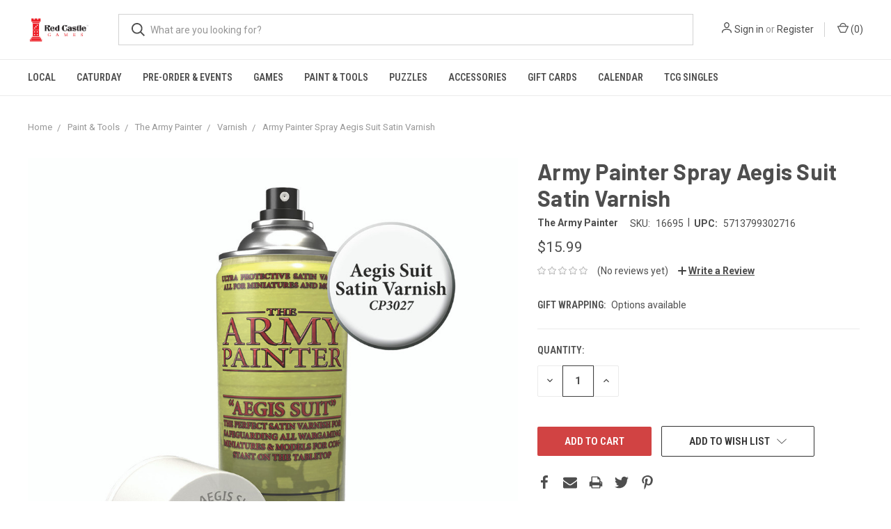

--- FILE ---
content_type: text/html; charset=UTF-8
request_url: https://red-castle-games.mybigcommerce.com/army-painter-spray-aegis-suit-satin-varnish/
body_size: 15164
content:
<!DOCTYPE html>
<html class="no-js" lang="en">
    <head>
        <title>Army Painter Spray Aegis Suit Satin Varnish - Red Castle Games</title>
        <link rel="dns-prefetch preconnect" href="https://cdn11.bigcommerce.com/s-dhlsncdqp9" crossorigin><link rel="dns-prefetch preconnect" href="https://fonts.googleapis.com/" crossorigin><link rel="dns-prefetch preconnect" href="https://fonts.gstatic.com/" crossorigin>
        <meta property="product:price:amount" content="15.99" /><meta property="product:price:currency" content="USD" /><meta property="og:url" content="https://red-castle-games.mybigcommerce.com/army-painter-spray-aegis-suit-satin-varnish/" /><meta property="og:site_name" content="Red Castle Games" /><meta name="keywords" content="portland,magic,mtg,games,board games,ccgs,events,cafe,card games,beer,wine,cider,coffee"><link rel='canonical' href='https://red-castle-games.mybigcommerce.com/army-painter-spray-aegis-suit-satin-varnish/' /><meta name='platform' content='bigcommerce.stencil' /><meta property="og:type" content="product" />
<meta property="og:title" content="Army Painter Spray Aegis Suit Satin Varnish" />
<meta property="og:description" content="Located on SE Foster Rd, Red Castle Games specializes in FUN! Board &amp; card games galore meets coffee, beer, wine, cider, and snacks!" />
<meta property="og:image" content="https://cdn11.bigcommerce.com/s-dhlsncdqp9/products/5026/images/4648/Aegis_Suit_Satin_Varnish_-_CP3027_-_1_copy__32634.1594060451.386.513.jpg?c=1" />
<meta property="og:availability" content="instock" />
<meta property="pinterest:richpins" content="enabled" />
        
         

        <link href="https://cdn11.bigcommerce.com/s-dhlsncdqp9/product_images/Red%20Castle_Vert2ColorNoTabiz.jpg?t=1589524600" rel="shortcut icon">
        <meta name="viewport" content="width=device-width, initial-scale=1, maximum-scale=1">

        <script>
            document.documentElement.className = document.documentElement.className.replace('no-js', 'js');
        </script>
        <script>
            window.lazySizesConfig = window.lazySizesConfig || {};
            window.lazySizesConfig.loadMode = 1;
        </script>
        <script async src="https://cdn11.bigcommerce.com/s-dhlsncdqp9/stencil/5a5eb140-7a1c-0138-8416-0242ac11000d/dist/theme-bundle.head_async.js"></script>

        <link href="https://fonts.googleapis.com/css?family=Roboto+Condensed:400,600%7CRoboto:400,700%7CBarlow:700&display=swap" rel="stylesheet">
        <link data-stencil-stylesheet href="https://cdn11.bigcommerce.com/s-dhlsncdqp9/stencil/5a5eb140-7a1c-0138-8416-0242ac11000d/css/theme-836dcc20-93dd-0138-1368-0242ac110010.css" rel="stylesheet">

        
<script src="https://www.google.com/recaptcha/api.js" async defer></script>
<script type="text/javascript">
var BCData = {"product_attributes":{"sku":"16695","upc":"5713799302716","mpn":null,"gtin":null,"weight":null,"base":true,"image":null,"price":{"without_tax":{"formatted":"$15.99","value":15.99,"currency":"USD"},"tax_label":"Tax","sale_price_without_tax":{"formatted":"$15.99","value":15.99,"currency":"USD"}},"out_of_stock_behavior":"hide_option","out_of_stock_message":"Out of stock","available_modifier_values":[],"in_stock_attributes":[],"stock":null,"instock":true,"stock_message":null,"purchasable":true,"purchasing_message":null,"call_for_price_message":null}};
</script>

        
            <!-- partial pulled in to the base layout -->

        <script>
            var theme_settings = {
                show_fast_cart: true,
                linksPerCol: 10,
            };
        </script>
    </head>
    <body>
        <svg data-src="https://cdn11.bigcommerce.com/s-dhlsncdqp9/stencil/5a5eb140-7a1c-0138-8416-0242ac11000d/img/icon-sprite.svg" class="icons-svg-sprite"></svg>

        <header class="header" role="banner">
    <a href="#" class="mobileMenu-toggle" data-mobile-menu-toggle="menu">
        <span class="mobileMenu-toggleIcon"></span>
    </a>

    <div class="header-logo--wrap">
        <div class="header-logo ">
            
            <div class="logo-and-toggle">
                <div class="desktopMenu-toggle">
                    <a href="javascript:void(0);" class="mobileMenu-toggle">
                        <span class="mobileMenu-toggleIcon"></span>
                    </a>
                </div>
                
                    <div class="logo-wrap"><a href="https://red-castle-games.mybigcommerce.com/">
        <div class="header-logo-image-container">
            <img class="header-logo-image" src="https://cdn11.bigcommerce.com/s-dhlsncdqp9/images/stencil/original/red_castle_horizontal2colornotag_1589520750__78921.original.jpg" alt="Red Castle Games" title="Red Castle Games">
        </div>
</a>
</div>
            </div>
            
            <div class="quickSearchWrap" id="quickSearch" aria-hidden="true" tabindex="-1" data-prevent-quick-search-close>
                <div>
    <!-- snippet location forms_search -->
    <form class="form" action="/search.php">
        <fieldset class="form-fieldset">
            <div class="form-field">
                <label class="is-srOnly" for="search_query">Search</label>
                <input class="form-input" data-search-quick name="search_query" id="search_query" data-error-message="Search field cannot be empty." placeholder="What are you looking for?" autocomplete="off">
                <button type="submit" class="form-button">
                    <i class="icon" aria-hidden="true">
                        <svg><use xlink:href="#icon-search" /></svg>
                    </i>
                </button>
            </div>
        </fieldset>
    </form>
    <section class="quickSearchResults" data-bind="html: results"></section>
</div>
            </div>
            <div class="navUser-wrap">
                <nav class="navUser">
    <ul class="navUser-section navUser-section--alt">
        <li class="navUser-item navUser-item--account">
            <i class="icon" aria-hidden="true">
                <svg><use xlink:href="#icon-user" /></svg>
            </i>
                <a class="navUser-action" href="/login.php">Sign in</a>
                    <span>or</span> <a class="navUser-action" href="/login.php?action=create_account">Register</a>
        </li>
                <li class="navUser-item navUser-item--mobile-search">
            <i class="icon" aria-hidden="true">
                <svg><use xlink:href="#icon-search" /></svg>
            </i>
        </li>
        <li class="navUser-item navUser-item--cart">
            <a
                class="navUser-action"
                data-cart-preview
                data-dropdown="cart-preview-dropdown"
                data-options="align:right"
                href="/cart.php">
                <i class="icon" aria-hidden="true">
                    <svg><use xlink:href="#icon-cart" /></svg>
                </i>
                (<span class=" cart-quantity"></span>)
            </a>

            <div class="dropdown-menu" id="cart-preview-dropdown" data-dropdown-content aria-hidden="true"></div>
        </li>
    </ul>
</nav>
            </div>
        </div>
    </div>

    <div class="navPages-container" id="menu" data-menu>
        <span class="mobile-closeNav">
    <i class="icon" aria-hidden="true">
        <svg><use xlink:href="#icon-close-large" /></svg>
    </i>
    close
</span>
<nav class="navPages">
    <ul class="navPages-list navPages-list--user 5765697a656e20596f756e67">
            <li class="navPages-item">
                <i class="icon" aria-hidden="true">
                    <svg><use xlink:href="#icon-user" /></svg>
                </i>
                <a class="navPages-action" href="/login.php">Sign in</a>
                    or <a class="navPages-action" href="/login.php?action=create_account">Register</a>
            </li>
    </ul>
    <ul class="navPages-list navPages-mega navPages-mainNav">
            <li class="navPages-item">
                <a class="navPages-action" href="https://red-castle-games.mybigcommerce.com/local/">Local</a>
            </li>
            <li class="navPages-item">
                <a class="navPages-action" href="https://red-castle-games.mybigcommerce.com/caturday">Caturday</a>
            </li>
            <li class="navPages-item">
                <a class="navPages-action has-subMenu" href="https://red-castle-games.mybigcommerce.com/pre-order-events/" data-collapsible="navPages-255">
    Pre-Order &amp; Events <i class="icon navPages-action-moreIcon" aria-hidden="true"><svg><use xlink:href="#icon-chevron-down" /></svg></i>
</a>
<div class="column-menu navPage-subMenu" id="navPages-255" aria-hidden="true" tabindex="-1">
    <ul class="navPage-subMenu-list">
            <li class="navPage-subMenu-item">
                <i class="icon navPages-action-moreIcon" aria-hidden="true"><svg><use xlink:href="#icon-chevron-right" /></svg></i>
                <a class="navPage-subMenu-action navPages-action" href="https://red-castle-games.mybigcommerce.com/pre-order-events/pre-order-items/">Pre-Order Items</a>
                    <i class="icon navPages-action-moreIcon navPages-action-closed" aria-hidden="true"><svg><use xlink:href="#icon-plus" /></svg></i>
                    <i class="icon navPages-action-moreIcon navPages-action-open" aria-hidden="true"><svg><use xlink:href="#icon-minus" /></svg></i>
                
            </li>
                    <li class="navPage-childList-item">
                        <a class="navPage-childList-action navPages-action" href="https://red-castle-games.mybigcommerce.com/pre-order-events/pre-order-items/magic-the-gathering/">Magic: the Gathering</a>
                    </li>
                    <li class="navPage-childList-item">
                        <a class="navPage-childList-action navPages-action" href="https://red-castle-games.mybigcommerce.com/pre-order-events/pre-order-items/marvel-champions/">Marvel Champions</a>
                    </li>
                    <li class="navPage-childList-item">
                        <a class="navPage-childList-action navPages-action" href="https://red-castle-games.mybigcommerce.com/pre-order-events/pre-order-items/star-wars-unlimited/">Star Wars Unlimited</a>
                    </li>
            <li class="navPage-subMenu-item">
                <i class="icon navPages-action-moreIcon" aria-hidden="true"><svg><use xlink:href="#icon-chevron-right" /></svg></i>
                <a class="navPage-subMenu-action navPages-action" href="https://red-castle-games.mybigcommerce.com/pre-order-events/event-pre-registration/">Event Pre-Registration</a>
                    <i class="icon navPages-action-moreIcon navPages-action-closed" aria-hidden="true"><svg><use xlink:href="#icon-plus" /></svg></i>
                    <i class="icon navPages-action-moreIcon navPages-action-open" aria-hidden="true"><svg><use xlink:href="#icon-minus" /></svg></i>
                
            </li>
                    <li class="navPage-childList-item">
                        <a class="navPage-childList-action navPages-action" href="https://red-castle-games.mybigcommerce.com/event-pre-registration/pre-order-events/disney-lorcana/">Disney Lorcana</a>
                    </li>
                    <li class="navPage-childList-item">
                        <a class="navPage-childList-action navPages-action" href="https://red-castle-games.mybigcommerce.com/event-pre-registration/pre-order-events/gundam/">Gundam</a>
                    </li>
                    <li class="navPage-childList-item">
                        <a class="navPage-childList-action navPages-action" href="https://red-castle-games.mybigcommerce.com/event-pre-registration/pre-order-events/magic-the-gathering/">Magic: the Gathering</a>
                    </li>
                    <li class="navPage-childList-item">
                        <a class="navPage-childList-action navPages-action" href="https://red-castle-games.mybigcommerce.com/pre-order-events/event-pre-registration/one-piece/">One Piece</a>
                    </li>
                    <li class="navPage-childList-item">
                        <a class="navPage-childList-action navPages-action" href="https://red-castle-games.mybigcommerce.com/event-pre-registration/pre-order-events/red-castle-quests/">Red Castle Quests</a>
                    </li>
                    <li class="navPage-childList-item">
                        <a class="navPage-childList-action navPages-action" href="https://red-castle-games.mybigcommerce.com/event-pre-registration/pre-order-events/star-wars-unlimited/">Star Wars Unlimited</a>
                    </li>
                    <li class="navPage-childList-item">
                        <a class="navPage-childList-action navPages-action" href="https://red-castle-games.mybigcommerce.com/pre-order-events/event-pre-registration/more/">&amp; More!</a>
                    </li>
    </ul>
</div>
            </li>
            <li class="navPages-item">
                <a class="navPages-action has-subMenu" href="https://red-castle-games.mybigcommerce.com/games/-1/" data-collapsible="navPages-394">
    Games <i class="icon navPages-action-moreIcon" aria-hidden="true"><svg><use xlink:href="#icon-chevron-down" /></svg></i>
</a>
<div class="column-menu navPage-subMenu" id="navPages-394" aria-hidden="true" tabindex="-1">
    <ul class="navPage-subMenu-list">
            <li class="navPage-subMenu-item">
                <i class="icon navPages-action-moreIcon" aria-hidden="true"><svg><use xlink:href="#icon-chevron-right" /></svg></i>
                <a class="navPage-subMenu-action navPages-action" href="https://red-castle-games.mybigcommerce.com/games/">Board &amp; Card Games</a>
                    <i class="icon navPages-action-moreIcon navPages-action-closed" aria-hidden="true"><svg><use xlink:href="#icon-plus" /></svg></i>
                    <i class="icon navPages-action-moreIcon navPages-action-open" aria-hidden="true"><svg><use xlink:href="#icon-minus" /></svg></i>
                
            </li>
                    <li class="navPage-childList-item">
                        <a class="navPage-childList-action navPages-action" href="https://red-castle-games.mybigcommerce.com/shop-by-age/">Shop By Age</a>
                    </li>
                    <li class="navPage-childList-item">
                        <a class="navPage-childList-action navPages-action" href="https://red-castle-games.mybigcommerce.com/games/2-player/">2-Player</a>
                    </li>
                    <li class="navPage-childList-item">
                        <a class="navPage-childList-action navPages-action" href="https://red-castle-games.mybigcommerce.com/games/cooperative/">Cooperative</a>
                    </li>
                    <li class="navPage-childList-item">
                        <a class="navPage-childList-action navPages-action" href="https://red-castle-games.mybigcommerce.com/games/family/">Family</a>
                    </li>
                    <li class="navPage-childList-item">
                        <a class="navPage-childList-action navPages-action" href="https://red-castle-games.mybigcommerce.com/games/party/">Party</a>
                    </li>
                    <li class="navPage-childList-item">
                        <a class="navPage-childList-action navPages-action" href="https://red-castle-games.mybigcommerce.com/games/storytelling/">Storytelling</a>
                    </li>
                    <li class="navPage-childList-item">
                        <a class="navPage-childList-action navPages-action" href="https://red-castle-games.mybigcommerce.com/games/strategy/">Strategy</a>
                    </li>
                    <li class="navPage-childList-item">
                        <a class="navPage-childList-action navPages-action" href="https://red-castle-games.mybigcommerce.com/games/classic/playing-cards/">Playing Cards</a>
                    </li>
                    <li class="navPage-childList-item">
                        <a class="navPage-childList-action navPages-action" href="https://red-castle-games.mybigcommerce.com/games/classic/">Classic</a>
                    </li>
            <li class="navPage-subMenu-item">
                <i class="icon navPages-action-moreIcon" aria-hidden="true"><svg><use xlink:href="#icon-chevron-right" /></svg></i>
                <a class="navPage-subMenu-action navPages-action" href="https://red-castle-games.mybigcommerce.com/role-playing-games/">Role Playing Games</a>
                    <i class="icon navPages-action-moreIcon navPages-action-closed" aria-hidden="true"><svg><use xlink:href="#icon-plus" /></svg></i>
                    <i class="icon navPages-action-moreIcon navPages-action-open" aria-hidden="true"><svg><use xlink:href="#icon-minus" /></svg></i>
                
            </li>
                    <li class="navPage-childList-item">
                        <a class="navPage-childList-action navPages-action" href="https://red-castle-games.mybigcommerce.com/role-playing-games/dungeons-dragons/">Dungeons &amp; Dragons</a>
                    </li>
                    <li class="navPage-childList-item">
                        <a class="navPage-childList-action navPages-action" href="https://red-castle-games.mybigcommerce.com/role-playing-games/games/daggerheart/">Daggerheart</a>
                    </li>
                    <li class="navPage-childList-item">
                        <a class="navPage-childList-action navPages-action" href="https://red-castle-games.mybigcommerce.com/role-playing-games/pathfinder/">Pathfinder/Starfinder</a>
                    </li>
                    <li class="navPage-childList-item">
                        <a class="navPage-childList-action navPages-action" href="https://red-castle-games.mybigcommerce.com/role-playing-games/starter-sets/">Starter Sets</a>
                    </li>
                    <li class="navPage-childList-item">
                        <a class="navPage-childList-action navPages-action" href="https://red-castle-games.mybigcommerce.com/games/role-playing-games/indie-rpgs/">Indie RPGS</a>
                    </li>
                    <li class="navPage-childList-item">
                        <a class="navPage-childList-action navPages-action" href="https://red-castle-games.mybigcommerce.com/role-playing-games/games/licensed-rpgs/">Licensed RPGs</a>
                    </li>
                    <li class="navPage-childList-item">
                        <a class="navPage-childList-action navPages-action" href="https://red-castle-games.mybigcommerce.com/games/role-playing-games/game-master-roleplaying-aids/">Game Master &amp; Roleplaying Aids</a>
                    </li>
            <li class="navPage-subMenu-item">
                <i class="icon navPages-action-moreIcon" aria-hidden="true"><svg><use xlink:href="#icon-chevron-right" /></svg></i>
                <a class="navPage-subMenu-action navPages-action" href="https://red-castle-games.mybigcommerce.com/collectible-card-games/">Collectible Card Games</a>
                    <i class="icon navPages-action-moreIcon navPages-action-closed" aria-hidden="true"><svg><use xlink:href="#icon-plus" /></svg></i>
                    <i class="icon navPages-action-moreIcon navPages-action-open" aria-hidden="true"><svg><use xlink:href="#icon-minus" /></svg></i>
                
            </li>
                    <li class="navPage-childList-item">
                        <a class="navPage-childList-action navPages-action" href="https://red-castle-games.mybigcommerce.com/collectible-card-games/magic-the-gathering/">Magic: the Gathering</a>
                    </li>
                    <li class="navPage-childList-item">
                        <a class="navPage-childList-action navPages-action" href="https://red-castle-games.mybigcommerce.com/collectible-card-games/pokemon/">Pokemon</a>
                    </li>
                    <li class="navPage-childList-item">
                        <a class="navPage-childList-action navPages-action" href="https://red-castle-games.mybigcommerce.com/collectible-card-games/disney-lorcana/">Disney Lorcana</a>
                    </li>
                    <li class="navPage-childList-item">
                        <a class="navPage-childList-action navPages-action" href="https://red-castle-games.mybigcommerce.com/collectible-card-games/one-piece/">One Piece</a>
                    </li>
                    <li class="navPage-childList-item">
                        <a class="navPage-childList-action navPages-action" href="https://red-castle-games.mybigcommerce.com/collectible-card-games/star-wars-unlimited/">Star Wars Unlimited</a>
                    </li>
                    <li class="navPage-childList-item">
                        <a class="navPage-childList-action navPages-action" href="https://red-castle-games.mybigcommerce.com/collectible-card-games/yu-gi-oh/">Yu-Gi-OH!</a>
                    </li>
                    <li class="navPage-childList-item">
                        <a class="navPage-childList-action navPages-action" href="https://red-castle-games.mybigcommerce.com/collectible-card-games/games/gundam/">Gundam</a>
                    </li>
                    <li class="navPage-childList-item">
                        <a class="navPage-childList-action navPages-action" href="https://red-castle-games.mybigcommerce.com/collectible-card-games/games/riftbound-league-of-legends-tcg/">Riftbound: League of Legends TCG</a>
                    </li>
                    <li class="navPage-childList-item">
                        <a class="navPage-childList-action navPages-action" href="https://red-castle-games.mybigcommerce.com/collectible-card-games/keyforge/">Keyforge</a>
                    </li>
            <li class="navPage-subMenu-item">
                <i class="icon navPages-action-moreIcon" aria-hidden="true"><svg><use xlink:href="#icon-chevron-right" /></svg></i>
                <a class="navPage-subMenu-action navPages-action" href="https://red-castle-games.mybigcommerce.com/games/miniatures-games/">Miniatures Games</a>
                    <i class="icon navPages-action-moreIcon navPages-action-closed" aria-hidden="true"><svg><use xlink:href="#icon-plus" /></svg></i>
                    <i class="icon navPages-action-moreIcon navPages-action-open" aria-hidden="true"><svg><use xlink:href="#icon-minus" /></svg></i>
                
            </li>
                    <li class="navPage-childList-item">
                        <a class="navPage-childList-action navPages-action" href="https://red-castle-games.mybigcommerce.com/miniatures-games/games/halo-flashpoint/">Halo: Flashpoint</a>
                    </li>
                    <li class="navPage-childList-item">
                        <a class="navPage-childList-action navPages-action" href="https://red-castle-games.mybigcommerce.com/games/miniatures-games/warhammer/">Warhammer</a>
                    </li>
                    <li class="navPage-childList-item">
                        <a class="navPage-childList-action navPages-action" href="https://red-castle-games.mybigcommerce.com/games/miniatures-games/marvel-crisis-protocol/">Marvel: Crisis Protocol</a>
                    </li>
            <li class="navPage-subMenu-item">
                <i class="icon navPages-action-moreIcon" aria-hidden="true"><svg><use xlink:href="#icon-chevron-right" /></svg></i>
                <a class="navPage-subMenu-action navPages-action" href="https://red-castle-games.mybigcommerce.com/shop-all/best-sellers/">Best Sellers</a>
                    <i class="icon navPages-action-moreIcon navPages-action-closed" aria-hidden="true"><svg><use xlink:href="#icon-plus" /></svg></i>
                    <i class="icon navPages-action-moreIcon navPages-action-open" aria-hidden="true"><svg><use xlink:href="#icon-minus" /></svg></i>
                
            </li>
                    <li class="navPage-childList-item">
                        <a class="navPage-childList-action navPages-action" href="https://red-castle-games.mybigcommerce.com/best-sellers/staff-picks/">Staff Picks</a>
                    </li>
            <li class="navPage-subMenu-item">
                <i class="icon navPages-action-moreIcon" aria-hidden="true"><svg><use xlink:href="#icon-chevron-right" /></svg></i>
                <a class="navPage-subMenu-action navPages-action" href="https://red-castle-games.mybigcommerce.com/games/demo-library/">Demo Library</a>
                    <i class="icon navPages-action-moreIcon navPages-action-closed" aria-hidden="true"><svg><use xlink:href="#icon-plus" /></svg></i>
                    <i class="icon navPages-action-moreIcon navPages-action-open" aria-hidden="true"><svg><use xlink:href="#icon-minus" /></svg></i>
                
            </li>
                    <li class="navPage-childList-item">
                        <a class="navPage-childList-action navPages-action" href="https://red-castle-games.mybigcommerce.com/rental-library/cooperative/">Cooperative</a>
                    </li>
                    <li class="navPage-childList-item">
                        <a class="navPage-childList-action navPages-action" href="https://red-castle-games.mybigcommerce.com/rental-library/family/">Family</a>
                    </li>
                    <li class="navPage-childList-item">
                        <a class="navPage-childList-action navPages-action" href="https://red-castle-games.mybigcommerce.com/kids/">Kids</a>
                    </li>
                    <li class="navPage-childList-item">
                        <a class="navPage-childList-action navPages-action" href="https://red-castle-games.mybigcommerce.com/rental-library/party/">Party</a>
                    </li>
                    <li class="navPage-childList-item">
                        <a class="navPage-childList-action navPages-action" href="https://red-castle-games.mybigcommerce.com/rental-library/games/strategy/">Strategy</a>
                    </li>
                    <li class="navPage-childList-item">
                        <a class="navPage-childList-action navPages-action" href="https://red-castle-games.mybigcommerce.com/rental-library/top-shelf/">Top Shelf</a>
                    </li>
                    <li class="navPage-childList-item">
                        <a class="navPage-childList-action navPages-action" href="https://red-castle-games.mybigcommerce.com/rental-library/two-player/">Two Player</a>
                    </li>
    </ul>
</div>
            </li>
            <li class="navPages-item">
                <a class="navPages-action has-subMenu activePage" href="https://red-castle-games.mybigcommerce.com/paint-n-tools/" data-collapsible="navPages-123">
    Paint &amp; Tools <i class="icon navPages-action-moreIcon" aria-hidden="true"><svg><use xlink:href="#icon-chevron-down" /></svg></i>
</a>
<div class="column-menu navPage-subMenu" id="navPages-123" aria-hidden="true" tabindex="-1">
    <ul class="navPage-subMenu-list">
            <li class="navPage-subMenu-item">
                <i class="icon navPages-action-moreIcon" aria-hidden="true"><svg><use xlink:href="#icon-chevron-right" /></svg></i>
                <a class="navPage-subMenu-action navPages-action" href="https://red-castle-games.mybigcommerce.com/paint-tools/paints-by-color/">Paints by Color</a>
                    <i class="icon navPages-action-moreIcon navPages-action-closed" aria-hidden="true"><svg><use xlink:href="#icon-plus" /></svg></i>
                    <i class="icon navPages-action-moreIcon navPages-action-open" aria-hidden="true"><svg><use xlink:href="#icon-minus" /></svg></i>
                
            </li>
                    <li class="navPage-childList-item">
                        <a class="navPage-childList-action navPages-action" href="https://red-castle-games.mybigcommerce.com/paint-tools/paints-by-color/metallic/">Metallic</a>
                    </li>
                    <li class="navPage-childList-item">
                        <a class="navPage-childList-action navPages-action" href="https://red-castle-games.mybigcommerce.com/paint-tools/paints-by-color/flesh-tones/">Flesh Tones</a>
                    </li>
                    <li class="navPage-childList-item">
                        <a class="navPage-childList-action navPages-action" href="https://red-castle-games.mybigcommerce.com/paint-tools/paints-by-color/brown/">Brown</a>
                    </li>
                    <li class="navPage-childList-item">
                        <a class="navPage-childList-action navPages-action" href="https://red-castle-games.mybigcommerce.com/paint-tools/paints-by-color/black/">Black</a>
                    </li>
                    <li class="navPage-childList-item">
                        <a class="navPage-childList-action navPages-action" href="https://red-castle-games.mybigcommerce.com/paint-tools/paints-by-color/gray/">Gray</a>
                    </li>
                    <li class="navPage-childList-item">
                        <a class="navPage-childList-action navPages-action" href="https://red-castle-games.mybigcommerce.com/paint-tools/paints-by-color/white/">White</a>
                    </li>
                    <li class="navPage-childList-item">
                        <a class="navPage-childList-action navPages-action" href="https://red-castle-games.mybigcommerce.com/paint-tools/paints-by-color/red/">Red</a>
                    </li>
                    <li class="navPage-childList-item">
                        <a class="navPage-childList-action navPages-action" href="https://red-castle-games.mybigcommerce.com/paint-tools/paints-by-color/orange/">Orange</a>
                    </li>
                    <li class="navPage-childList-item">
                        <a class="navPage-childList-action navPages-action" href="https://red-castle-games.mybigcommerce.com/paint-tools/paints-by-color/yellow/">Yellow</a>
                    </li>
                    <li class="navPage-childList-item">
                        <a class="navPage-childList-action navPages-action" href="https://red-castle-games.mybigcommerce.com/paint-tools/paints-by-color/green/">Green</a>
                    </li>
                    <li class="navPage-childList-item">
                        <a class="navPage-childList-action navPages-action" href="https://red-castle-games.mybigcommerce.com/paint-tools/paints-by-color/blue/">Blue</a>
                    </li>
                    <li class="navPage-childList-item">
                        <a class="navPage-childList-action navPages-action" href="https://red-castle-games.mybigcommerce.com/paint-tools/paints-by-color/purple/">Purple</a>
                    </li>
                    <li class="navPage-childList-item">
                        <a class="navPage-childList-action navPages-action" href="https://red-castle-games.mybigcommerce.com/paint-tools/paints-by-color/pink/">Pink</a>
                    </li>
            <li class="navPage-subMenu-item">
                <i class="icon navPages-action-moreIcon" aria-hidden="true"><svg><use xlink:href="#icon-chevron-right" /></svg></i>
                <a class="navPage-subMenu-action navPages-action" href="https://red-castle-games.mybigcommerce.com/paint-tools/citadel-paints/">Citadel Paints</a>
                    <i class="icon navPages-action-moreIcon navPages-action-closed" aria-hidden="true"><svg><use xlink:href="#icon-plus" /></svg></i>
                    <i class="icon navPages-action-moreIcon navPages-action-open" aria-hidden="true"><svg><use xlink:href="#icon-minus" /></svg></i>
                
            </li>
                    <li class="navPage-childList-item">
                        <a class="navPage-childList-action navPages-action" href="https://red-castle-games.mybigcommerce.com/paint-tools/citadel-paints/contrast/">Contrast</a>
                    </li>
                    <li class="navPage-childList-item">
                        <a class="navPage-childList-action navPages-action" href="https://red-castle-games.mybigcommerce.com/paint-tools/citadel-paints/base/">Base</a>
                    </li>
                    <li class="navPage-childList-item">
                        <a class="navPage-childList-action navPages-action" href="https://red-castle-games.mybigcommerce.com/paint-tools/citadel-paints/shade/">Shade</a>
                    </li>
                    <li class="navPage-childList-item">
                        <a class="navPage-childList-action navPages-action" href="https://red-castle-games.mybigcommerce.com/paint-tools/citadel-paints/layer/">Layer</a>
                    </li>
                    <li class="navPage-childList-item">
                        <a class="navPage-childList-action navPages-action" href="https://red-castle-games.mybigcommerce.com/paint-tools/citadel-paints/dry/">Dry</a>
                    </li>
                    <li class="navPage-childList-item">
                        <a class="navPage-childList-action navPages-action" href="https://red-castle-games.mybigcommerce.com/paint-tools/citadel-paints/technical/">Technical</a>
                    </li>
            <li class="navPage-subMenu-item">
                <i class="icon navPages-action-moreIcon" aria-hidden="true"><svg><use xlink:href="#icon-chevron-right" /></svg></i>
                <a class="navPage-subMenu-action navPages-action" href="https://red-castle-games.mybigcommerce.com/paint-n-tools/pro-acryl-paints/">Pro-Acryl Paints</a>
                    <i class="icon navPages-action-moreIcon navPages-action-closed" aria-hidden="true"><svg><use xlink:href="#icon-plus" /></svg></i>
                    <i class="icon navPages-action-moreIcon navPages-action-open" aria-hidden="true"><svg><use xlink:href="#icon-minus" /></svg></i>
                
            </li>
                    <li class="navPage-childList-item">
                        <a class="navPage-childList-action navPages-action" href="https://red-castle-games.mybigcommerce.com/paint-n-tools/pro-acryl-paints/paints/">Paints</a>
                    </li>
                    <li class="navPage-childList-item">
                        <a class="navPage-childList-action navPages-action" href="https://red-castle-games.mybigcommerce.com/paint-n-tools/pro-acryl-paints/primers/">Primers</a>
                    </li>
                    <li class="navPage-childList-item">
                        <a class="navPage-childList-action navPages-action" href="https://red-castle-games.mybigcommerce.com/paint-tools/pro-acryl-paints/washes/">Washes</a>
                    </li>
            <li class="navPage-subMenu-item">
                <i class="icon navPages-action-moreIcon" aria-hidden="true"><svg><use xlink:href="#icon-chevron-right" /></svg></i>
                <a class="navPage-subMenu-action navPages-action" href="https://red-castle-games.mybigcommerce.com/paint-tools/the-army-painter/">The Army Painter</a>
                    <i class="icon navPages-action-moreIcon navPages-action-closed" aria-hidden="true"><svg><use xlink:href="#icon-plus" /></svg></i>
                    <i class="icon navPages-action-moreIcon navPages-action-open" aria-hidden="true"><svg><use xlink:href="#icon-minus" /></svg></i>
                
            </li>
                    <li class="navPage-childList-item">
                        <a class="navPage-childList-action navPages-action" href="https://red-castle-games.mybigcommerce.com/paint-tools/the-army-painter/colour-primer-sprays/">Colour Primer Sprays</a>
                    </li>
                    <li class="navPage-childList-item">
                        <a class="navPage-childList-action navPages-action" href="https://red-castle-games.mybigcommerce.com/paint-tools/the-army-painter/fanatic/">Fanatic Warpaints</a>
                    </li>
                    <li class="navPage-childList-item">
                        <a class="navPage-childList-action navPages-action" href="https://red-castle-games.mybigcommerce.com/paint-tools/the-army-painter/varnish/">Varnish</a>
                    </li>
                    <li class="navPage-childList-item">
                        <a class="navPage-childList-action navPages-action" href="https://red-castle-games.mybigcommerce.com/paint-tools/the-army-painter/warpaint-acrylics/">Warpaint Acrylics</a>
                    </li>
                    <li class="navPage-childList-item">
                        <a class="navPage-childList-action navPages-action" href="https://red-castle-games.mybigcommerce.com/paint-tools/the-army-painter/warpaint-effects/">Warpaint Effects</a>
                    </li>
                    <li class="navPage-childList-item">
                        <a class="navPage-childList-action navPages-action" href="https://red-castle-games.mybigcommerce.com/paint-tools/the-army-painter/warpaint-metallics/">Warpaint Metallics</a>
                    </li>
                    <li class="navPage-childList-item">
                        <a class="navPage-childList-action navPages-action" href="https://red-castle-games.mybigcommerce.com/paint-tools/the-army-painter/warpaint-speedpaints-coming-soon/">Warpaint Speedpaints</a>
                    </li>
                    <li class="navPage-childList-item">
                        <a class="navPage-childList-action navPages-action" href="https://red-castle-games.mybigcommerce.com/paint-tools/the-army-painter/warpaint-washes/">Warpaint Washes</a>
                    </li>
            <li class="navPage-subMenu-item">
                <i class="icon navPages-action-moreIcon" aria-hidden="true"><svg><use xlink:href="#icon-chevron-right" /></svg></i>
                <a class="navPage-subMenu-action navPages-action" href="https://red-castle-games.mybigcommerce.com/paint-tools/tools-flock/">Tools &amp; Flock</a>
                    <i class="icon navPages-action-moreIcon navPages-action-closed" aria-hidden="true"><svg><use xlink:href="#icon-plus" /></svg></i>
                    <i class="icon navPages-action-moreIcon navPages-action-open" aria-hidden="true"><svg><use xlink:href="#icon-minus" /></svg></i>
                
            </li>
                    <li class="navPage-childList-item">
                        <a class="navPage-childList-action navPages-action" href="https://red-castle-games.mybigcommerce.com/paint-tools/tools-flock/paint-brushes/">Paint Brushes</a>
                    </li>
                    <li class="navPage-childList-item">
                        <a class="navPage-childList-action navPages-action" href="https://red-castle-games.mybigcommerce.com/paint-tools/tools-flock/tools/">Tools</a>
                    </li>
                    <li class="navPage-childList-item">
                        <a class="navPage-childList-action navPages-action" href="https://red-castle-games.mybigcommerce.com/paint-tools/tools-flock/glue/">Glue</a>
                    </li>
                    <li class="navPage-childList-item">
                        <a class="navPage-childList-action navPages-action" href="https://red-castle-games.mybigcommerce.com/paint-tools/tools-flock/flock/">Flock</a>
                    </li>
            <li class="navPage-subMenu-item">
                <i class="icon navPages-action-moreIcon" aria-hidden="true"><svg><use xlink:href="#icon-chevron-right" /></svg></i>
                <a class="navPage-subMenu-action navPages-action" href="https://red-castle-games.mybigcommerce.com/paint-tools/paint-sets/">Paint Sets</a>
                
            </li>
            <li class="navPage-subMenu-item">
                <i class="icon navPages-action-moreIcon" aria-hidden="true"><svg><use xlink:href="#icon-chevron-right" /></svg></i>
                <a class="navPage-subMenu-action navPages-action activePage" href="https://red-castle-games.mybigcommerce.com/paint-tools/spray-paint/">Spray Paint</a>
                
            </li>
    </ul>
</div>
            </li>
            <li class="navPages-item">
                <a class="navPages-action has-subMenu" href="https://red-castle-games.mybigcommerce.com/puzzles/" data-collapsible="navPages-22">
    Puzzles <i class="icon navPages-action-moreIcon" aria-hidden="true"><svg><use xlink:href="#icon-chevron-down" /></svg></i>
</a>
<div class="column-menu navPage-subMenu" id="navPages-22" aria-hidden="true" tabindex="-1">
    <ul class="navPage-subMenu-list">
            <li class="navPage-subMenu-item">
                <i class="icon navPages-action-moreIcon" aria-hidden="true"><svg><use xlink:href="#icon-chevron-right" /></svg></i>
                <a class="navPage-subMenu-action navPages-action" href="https://red-castle-games.mybigcommerce.com/puzzles/jigsaw-puzzles/">Jigsaw Puzzles</a>
                    <i class="icon navPages-action-moreIcon navPages-action-closed" aria-hidden="true"><svg><use xlink:href="#icon-plus" /></svg></i>
                    <i class="icon navPages-action-moreIcon navPages-action-open" aria-hidden="true"><svg><use xlink:href="#icon-minus" /></svg></i>
                
            </li>
                    <li class="navPage-childList-item">
                        <a class="navPage-childList-action navPages-action" href="https://red-castle-games.mybigcommerce.com/puzzles/jigsaw-puzzles/under-100-pieces/">Under 100 pieces</a>
                    </li>
                    <li class="navPage-childList-item">
                        <a class="navPage-childList-action navPages-action" href="https://red-castle-games.mybigcommerce.com/puzzles/jigsaw-puzzles/100-300-pieces/">100-300 pieces</a>
                    </li>
                    <li class="navPage-childList-item">
                        <a class="navPage-childList-action navPages-action" href="https://red-castle-games.mybigcommerce.com/500-800-pieces/">500-800 pieces</a>
                    </li>
                    <li class="navPage-childList-item">
                        <a class="navPage-childList-action navPages-action" href="https://red-castle-games.mybigcommerce.com/puzzles/1-000-pieces/">1,000 pieces</a>
                    </li>
                    <li class="navPage-childList-item">
                        <a class="navPage-childList-action navPages-action" href="https://red-castle-games.mybigcommerce.com/puzzles/1-500-pieces/">1,500 pieces</a>
                    </li>
                    <li class="navPage-childList-item">
                        <a class="navPage-childList-action navPages-action" href="https://red-castle-games.mybigcommerce.com/puzzles/2-000-pieces/">2,000+ pieces</a>
                    </li>
            <li class="navPage-subMenu-item">
                <i class="icon navPages-action-moreIcon" aria-hidden="true"><svg><use xlink:href="#icon-chevron-right" /></svg></i>
                <a class="navPage-subMenu-action navPages-action" href="https://red-castle-games.mybigcommerce.com/puzzles/other-puzzles/">Other Puzzles</a>
                
            </li>
            <li class="navPage-subMenu-item">
                <i class="icon navPages-action-moreIcon" aria-hidden="true"><svg><use xlink:href="#icon-chevron-right" /></svg></i>
                <a class="navPage-subMenu-action navPages-action" href="https://red-castle-games.mybigcommerce.com/puzzles/accessories/">Accessories</a>
                
            </li>
    </ul>
</div>
            </li>
            <li class="navPages-item">
                <a class="navPages-action has-subMenu" href="https://red-castle-games.mybigcommerce.com/accessories/" data-collapsible="navPages-51">
    Accessories <i class="icon navPages-action-moreIcon" aria-hidden="true"><svg><use xlink:href="#icon-chevron-down" /></svg></i>
</a>
<div class="column-menu navPage-subMenu" id="navPages-51" aria-hidden="true" tabindex="-1">
    <ul class="navPage-subMenu-list">
            <li class="navPage-subMenu-item">
                <i class="icon navPages-action-moreIcon" aria-hidden="true"><svg><use xlink:href="#icon-chevron-right" /></svg></i>
                <a class="navPage-subMenu-action navPages-action" href="https://red-castle-games.mybigcommerce.com/accessories/blind-boxes-bags/">Blind Boxes &amp; Bags</a>
                
            </li>
            <li class="navPage-subMenu-item">
                <i class="icon navPages-action-moreIcon" aria-hidden="true"><svg><use xlink:href="#icon-chevron-right" /></svg></i>
                <a class="navPage-subMenu-action navPages-action" href="https://red-castle-games.mybigcommerce.com/accessories/card-game-accessories/">Card Game Accessories</a>
                    <i class="icon navPages-action-moreIcon navPages-action-closed" aria-hidden="true"><svg><use xlink:href="#icon-plus" /></svg></i>
                    <i class="icon navPages-action-moreIcon navPages-action-open" aria-hidden="true"><svg><use xlink:href="#icon-minus" /></svg></i>
                
            </li>
                    <li class="navPage-childList-item">
                        <a class="navPage-childList-action navPages-action" href="https://red-castle-games.mybigcommerce.com/collectible-card-games/accessories/sleeves/">Sleeves</a>
                    </li>
                    <li class="navPage-childList-item">
                        <a class="navPage-childList-action navPages-action" href="https://red-castle-games.mybigcommerce.com/gaming-accessories/hard-cases/">Hard Cases</a>
                    </li>
                    <li class="navPage-childList-item">
                        <a class="navPage-childList-action navPages-action" href="https://red-castle-games.mybigcommerce.com/gaming-accessories/binders/">Binders</a>
                    </li>
                    <li class="navPage-childList-item">
                        <a class="navPage-childList-action navPages-action" href="https://red-castle-games.mybigcommerce.com/gaming-accessories/deck-boxes/">Deck Boxes</a>
                    </li>
                    <li class="navPage-childList-item">
                        <a class="navPage-childList-action navPages-action" href="https://red-castle-games.mybigcommerce.com/gaming-accessories/playmats/">Playmats</a>
                    </li>
            <li class="navPage-subMenu-item">
                <i class="icon navPages-action-moreIcon" aria-hidden="true"><svg><use xlink:href="#icon-chevron-right" /></svg></i>
                <a class="navPage-subMenu-action navPages-action" href="https://red-castle-games.mybigcommerce.com/novelty/pins/">Pins &amp; Stickers</a>
                
            </li>
            <li class="navPage-subMenu-item">
                <i class="icon navPages-action-moreIcon" aria-hidden="true"><svg><use xlink:href="#icon-chevron-right" /></svg></i>
                <a class="navPage-subMenu-action navPages-action" href="https://red-castle-games.mybigcommerce.com/role-playing-games/rpg-accessories/">RPG Accessories</a>
                    <i class="icon navPages-action-moreIcon navPages-action-closed" aria-hidden="true"><svg><use xlink:href="#icon-plus" /></svg></i>
                    <i class="icon navPages-action-moreIcon navPages-action-open" aria-hidden="true"><svg><use xlink:href="#icon-minus" /></svg></i>
                
            </li>
                    <li class="navPage-childList-item">
                        <a class="navPage-childList-action navPages-action" href="https://red-castle-games.mybigcommerce.com/role-playing-games/rpg-accessories/cards/">Cards</a>
                    </li>
                    <li class="navPage-childList-item">
                        <a class="navPage-childList-action navPages-action" href="https://red-castle-games.mybigcommerce.com/role-playing-games/rpg-accessories/character-sheets/">Character Sheets</a>
                    </li>
                    <li class="navPage-childList-item">
                        <a class="navPage-childList-action navPages-action" href="https://red-castle-games.mybigcommerce.com/role-playing-games/rpg-accessories/game-master-screens/">Game Master Screens</a>
                    </li>
                    <li class="navPage-childList-item">
                        <a class="navPage-childList-action navPages-action" href="https://red-castle-games.mybigcommerce.com/role-playing-games/rpg-accessories/maps/">Maps</a>
                    </li>
                    <li class="navPage-childList-item">
                        <a class="navPage-childList-action navPages-action" href="https://red-castle-games.mybigcommerce.com/accessories/rpg-accessories/markers-tokens-templates/">Markers, Tokens,  &amp; Templates</a>
                    </li>
            <li class="navPage-subMenu-item">
                <i class="icon navPages-action-moreIcon" aria-hidden="true"><svg><use xlink:href="#icon-chevron-right" /></svg></i>
                <a class="navPage-subMenu-action navPages-action" href="https://red-castle-games.mybigcommerce.com/accessories/greeting-cards/">Greeting Cards</a>
                
            </li>
            <li class="navPage-subMenu-item">
                <i class="icon navPages-action-moreIcon" aria-hidden="true"><svg><use xlink:href="#icon-chevron-right" /></svg></i>
                <a class="navPage-subMenu-action navPages-action" href="https://red-castle-games.mybigcommerce.com/accessories/miniatures-games-accessories/">Miniatures Games Accessories</a>
                
            </li>
            <li class="navPage-subMenu-item">
                <i class="icon navPages-action-moreIcon" aria-hidden="true"><svg><use xlink:href="#icon-chevron-right" /></svg></i>
                <a class="navPage-subMenu-action navPages-action" href="https://red-castle-games.mybigcommerce.com/novelty/books/">Books</a>
                    <i class="icon navPages-action-moreIcon navPages-action-closed" aria-hidden="true"><svg><use xlink:href="#icon-plus" /></svg></i>
                    <i class="icon navPages-action-moreIcon navPages-action-open" aria-hidden="true"><svg><use xlink:href="#icon-minus" /></svg></i>
                
            </li>
                    <li class="navPage-childList-item">
                        <a class="navPage-childList-action navPages-action" href="https://red-castle-games.mybigcommerce.com/coloring-books/">Coloring Books &amp; Activities</a>
                    </li>
                    <li class="navPage-childList-item">
                        <a class="navPage-childList-action navPages-action" href="https://red-castle-games.mybigcommerce.com/accessories/books/cookbooks/">Cookbooks</a>
                    </li>
                    <li class="navPage-childList-item">
                        <a class="navPage-childList-action navPages-action" href="https://red-castle-games.mybigcommerce.com/accessories/books/novels/">Novels</a>
                    </li>
                    <li class="navPage-childList-item">
                        <a class="navPage-childList-action navPages-action" href="https://red-castle-games.mybigcommerce.com/novelty/notebooks/">Notebooks</a>
                    </li>
            <li class="navPage-subMenu-item">
                <i class="icon navPages-action-moreIcon" aria-hidden="true"><svg><use xlink:href="#icon-chevron-right" /></svg></i>
                <a class="navPage-subMenu-action navPages-action" href="https://red-castle-games.mybigcommerce.com/accessories/storage-organization/">Storage &amp; Organization</a>
                
            </li>
            <li class="navPage-subMenu-item">
                <i class="icon navPages-action-moreIcon" aria-hidden="true"><svg><use xlink:href="#icon-chevron-right" /></svg></i>
                <a class="navPage-subMenu-action navPages-action" href="https://red-castle-games.mybigcommerce.com/gaming-accessories/lifecounters-lifepads/">Lifecounters &amp; Lifepads</a>
                
            </li>
            <li class="navPage-subMenu-item">
                <i class="icon navPages-action-moreIcon" aria-hidden="true"><svg><use xlink:href="#icon-chevron-right" /></svg></i>
                <a class="navPage-subMenu-action navPages-action" href="https://red-castle-games.mybigcommerce.com/novelty/keychains/">Keychains</a>
                
            </li>
            <li class="navPage-subMenu-item">
                <i class="icon navPages-action-moreIcon" aria-hidden="true"><svg><use xlink:href="#icon-chevron-right" /></svg></i>
                <a class="navPage-subMenu-action navPages-action" href="https://red-castle-games.mybigcommerce.com/dice/">Dice</a>
                    <i class="icon navPages-action-moreIcon navPages-action-closed" aria-hidden="true"><svg><use xlink:href="#icon-plus" /></svg></i>
                    <i class="icon navPages-action-moreIcon navPages-action-open" aria-hidden="true"><svg><use xlink:href="#icon-minus" /></svg></i>
                
            </li>
                    <li class="navPage-childList-item">
                        <a class="navPage-childList-action navPages-action" href="https://red-castle-games.mybigcommerce.com/dice/by-color/">By Color</a>
                    </li>
                    <li class="navPage-childList-item">
                        <a class="navPage-childList-action navPages-action" href="https://red-castle-games.mybigcommerce.com/dice/dice-sets/">Dice Sets</a>
                    </li>
                    <li class="navPage-childList-item">
                        <a class="navPage-childList-action navPages-action" href="https://red-castle-games.mybigcommerce.com/dice/individual-dice/">Individual Dice</a>
                    </li>
                    <li class="navPage-childList-item">
                        <a class="navPage-childList-action navPages-action" href="https://red-castle-games.mybigcommerce.com/dice/gemstone-dice/">Gemstone Dice</a>
                    </li>
                    <li class="navPage-childList-item">
                        <a class="navPage-childList-action navPages-action" href="https://red-castle-games.mybigcommerce.com/dice/metal-dice/">Metal Dice</a>
                    </li>
                    <li class="navPage-childList-item">
                        <a class="navPage-childList-action navPages-action" href="https://red-castle-games.mybigcommerce.com/dice/novelty-dice/">Novelty Dice</a>
                    </li>
                    <li class="navPage-childList-item">
                        <a class="navPage-childList-action navPages-action" href="https://red-castle-games.mybigcommerce.com/dice/accessories/dice-bags/">Dice Bags &amp; Boxes</a>
                    </li>
                    <li class="navPage-childList-item">
                        <a class="navPage-childList-action navPages-action" href="https://red-castle-games.mybigcommerce.com/accessories/dice/dice-trays-towers/">Dice Trays &amp; Towers</a>
                    </li>
            <li class="navPage-subMenu-item">
                <i class="icon navPages-action-moreIcon" aria-hidden="true"><svg><use xlink:href="#icon-chevron-right" /></svg></i>
                <a class="navPage-subMenu-action navPages-action" href="https://red-castle-games.mybigcommerce.com/gaming-accessories/tokens/">Tokens &amp; Replacement Pieces</a>
                
            </li>
            <li class="navPage-subMenu-item">
                <i class="icon navPages-action-moreIcon" aria-hidden="true"><svg><use xlink:href="#icon-chevron-right" /></svg></i>
                <a class="navPage-subMenu-action navPages-action" href="https://red-castle-games.mybigcommerce.com/rpg-minis/">RPG Minis</a>
                    <i class="icon navPages-action-moreIcon navPages-action-closed" aria-hidden="true"><svg><use xlink:href="#icon-plus" /></svg></i>
                    <i class="icon navPages-action-moreIcon navPages-action-open" aria-hidden="true"><svg><use xlink:href="#icon-minus" /></svg></i>
                
            </li>
                    <li class="navPage-childList-item">
                        <a class="navPage-childList-action navPages-action" href="https://red-castle-games.mybigcommerce.com/miniatures/rpg-minis-by-class/">RPG Minis By Class</a>
                    </li>
                    <li class="navPage-childList-item">
                        <a class="navPage-childList-action navPages-action" href="https://red-castle-games.mybigcommerce.com/rpg-minis/by-race/">RPG Minis By Race</a>
                    </li>
                    <li class="navPage-childList-item">
                        <a class="navPage-childList-action navPages-action" href="https://red-castle-games.mybigcommerce.com/rpg-minis/prepainted/">Prepainted RPG Minis</a>
                    </li>
                    <li class="navPage-childList-item">
                        <a class="navPage-childList-action navPages-action" href="https://red-castle-games.mybigcommerce.com/unpainted-rpg-minis/">Unpainted RPG Minis</a>
                    </li>
            <li class="navPage-subMenu-item">
                <i class="icon navPages-action-moreIcon" aria-hidden="true"><svg><use xlink:href="#icon-chevron-right" /></svg></i>
                <a class="navPage-subMenu-action navPages-action" href="https://red-castle-games.mybigcommerce.com/novelty/oracle-tarot/">Oracle &amp; Tarot</a>
                
            </li>
            <li class="navPage-subMenu-item">
                <i class="icon navPages-action-moreIcon" aria-hidden="true"><svg><use xlink:href="#icon-chevron-right" /></svg></i>
                <a class="navPage-subMenu-action navPages-action" href="https://red-castle-games.mybigcommerce.com/novelty/plushies-n-toys/">Plushies &amp; Toys</a>
                
            </li>
            <li class="navPage-subMenu-item">
                <i class="icon navPages-action-moreIcon" aria-hidden="true"><svg><use xlink:href="#icon-chevron-right" /></svg></i>
                <a class="navPage-subMenu-action navPages-action" href="https://red-castle-games.mybigcommerce.com/novelty/jewelry/">Jewelry</a>
                
            </li>
            <li class="navPage-subMenu-item">
                <i class="icon navPages-action-moreIcon" aria-hidden="true"><svg><use xlink:href="#icon-chevron-right" /></svg></i>
                <a class="navPage-subMenu-action navPages-action" href="https://red-castle-games.mybigcommerce.com/novelty/red-castle-merchandise/">Red Castle Merchandise</a>
                
            </li>
    </ul>
</div>
            </li>
            <li class="navPages-item">
                <a class="navPages-action" href="https://red-castle-games.mybigcommerce.com/gift-cards/">Gift Cards</a>
            </li>
                <li class="navPages-item navPages-item--content-first">
                        <a class="navPages-action" href="https://redcastlegames.com/event/">Calendar</a>
                </li>
                <li class="navPages-item">
                        <a class="navPages-action" href="https://magic.redcastlegames.com">TCG Singles</a>
                </li>
    </ul>
    <ul class="navPages-list navPages-list--user">
            <li class="navPages-item">
                <a class="navPages-action" href="/giftcertificates.php">Gift Certificates</a>
            </li>
    </ul>
</nav>
    </div>
</header>


<div data-content-region="header_bottom"></div>

        <div class="body " data-currency-code="USD">
     
        <div class="container">
        <ul class="breadcrumbs" itemscope itemtype="http://schema.org/BreadcrumbList">
            <li class="breadcrumb " itemprop="itemListElement" itemscope itemtype="http://schema.org/ListItem">
                    <a href="https://red-castle-games.mybigcommerce.com/" class="breadcrumb-label" itemprop="item"><span itemprop="name">Home</span></a>
                <meta itemprop="position" content="1" />
            </li>
            <li class="breadcrumb " itemprop="itemListElement" itemscope itemtype="http://schema.org/ListItem">
                    <a href="https://red-castle-games.mybigcommerce.com/paint-n-tools/" class="breadcrumb-label" itemprop="item"><span itemprop="name">Paint &amp; Tools</span></a>
                <meta itemprop="position" content="2" />
            </li>
            <li class="breadcrumb " itemprop="itemListElement" itemscope itemtype="http://schema.org/ListItem">
                    <a href="https://red-castle-games.mybigcommerce.com/paint-tools/the-army-painter/" class="breadcrumb-label" itemprop="item"><span itemprop="name">The Army Painter</span></a>
                <meta itemprop="position" content="3" />
            </li>
            <li class="breadcrumb " itemprop="itemListElement" itemscope itemtype="http://schema.org/ListItem">
                    <a href="https://red-castle-games.mybigcommerce.com/paint-tools/the-army-painter/varnish/" class="breadcrumb-label" itemprop="item"><span itemprop="name">Varnish</span></a>
                <meta itemprop="position" content="4" />
            </li>
            <li class="breadcrumb is-active" itemprop="itemListElement" itemscope itemtype="http://schema.org/ListItem">
                    <meta itemprop="item" content="https://red-castle-games.mybigcommerce.com/army-painter-spray-aegis-suit-satin-varnish/">
                    <span class="breadcrumb-label" itemprop="name">Army Painter Spray Aegis Suit Satin Varnish</span>
                <meta itemprop="position" content="5" />
            </li>
</ul>

    </div>

    <div itemscope itemtype="http://schema.org/Product">
        <div class="container">
            
<div class="productView" >
  
    <section class="productView-images" data-image-gallery>
        <figure class="productView-image"
                data-image-gallery-main
                data-zoom-image="https://cdn11.bigcommerce.com/s-dhlsncdqp9/images/stencil/1280x1280/products/5026/4648/Aegis_Suit_Satin_Varnish_-_CP3027_-_1_copy__32634.1594060451.jpg?c=1"
                >
            <div class="productView-img-container">
                    <a href="https://cdn11.bigcommerce.com/s-dhlsncdqp9/images/stencil/1280x1280/products/5026/4648/Aegis_Suit_Satin_Varnish_-_CP3027_-_1_copy__32634.1594060451.jpg?c=1"
                        target="_blank" itemprop="image">
                <img src="https://cdn11.bigcommerce.com/s-dhlsncdqp9/images/stencil/760x760/products/5026/4648/Aegis_Suit_Satin_Varnish_-_CP3027_-_1_copy__32634.1594060451.jpg?c=1" alt="Army Painter Spray Aegis Suit Satin Varnish" title="Army Painter Spray Aegis Suit Satin Varnish" data-sizes="auto"
    srcset="https://cdn11.bigcommerce.com/s-dhlsncdqp9/images/stencil/80w/products/5026/4648/Aegis_Suit_Satin_Varnish_-_CP3027_-_1_copy__32634.1594060451.jpg?c=1"
data-srcset="https://cdn11.bigcommerce.com/s-dhlsncdqp9/images/stencil/80w/products/5026/4648/Aegis_Suit_Satin_Varnish_-_CP3027_-_1_copy__32634.1594060451.jpg?c=1 80w, https://cdn11.bigcommerce.com/s-dhlsncdqp9/images/stencil/160w/products/5026/4648/Aegis_Suit_Satin_Varnish_-_CP3027_-_1_copy__32634.1594060451.jpg?c=1 160w, https://cdn11.bigcommerce.com/s-dhlsncdqp9/images/stencil/320w/products/5026/4648/Aegis_Suit_Satin_Varnish_-_CP3027_-_1_copy__32634.1594060451.jpg?c=1 320w, https://cdn11.bigcommerce.com/s-dhlsncdqp9/images/stencil/640w/products/5026/4648/Aegis_Suit_Satin_Varnish_-_CP3027_-_1_copy__32634.1594060451.jpg?c=1 640w, https://cdn11.bigcommerce.com/s-dhlsncdqp9/images/stencil/960w/products/5026/4648/Aegis_Suit_Satin_Varnish_-_CP3027_-_1_copy__32634.1594060451.jpg?c=1 960w, https://cdn11.bigcommerce.com/s-dhlsncdqp9/images/stencil/1280w/products/5026/4648/Aegis_Suit_Satin_Varnish_-_CP3027_-_1_copy__32634.1594060451.jpg?c=1 1280w, https://cdn11.bigcommerce.com/s-dhlsncdqp9/images/stencil/1920w/products/5026/4648/Aegis_Suit_Satin_Varnish_-_CP3027_-_1_copy__32634.1594060451.jpg?c=1 1920w, https://cdn11.bigcommerce.com/s-dhlsncdqp9/images/stencil/2560w/products/5026/4648/Aegis_Suit_Satin_Varnish_-_CP3027_-_1_copy__32634.1594060451.jpg?c=1 2560w"

class="lazyload productView-image--default"

data-main-image />
                    </a>
            </div>
        </figure>
        <ul class="productView-thumbnails">
                <li class="productView-thumbnail">
                    <a
                        class="productView-thumbnail-link"
                        href="https://cdn11.bigcommerce.com/s-dhlsncdqp9/images/stencil/1280x1280/products/5026/4648/Aegis_Suit_Satin_Varnish_-_CP3027_-_1_copy__32634.1594060451.jpg?c=1"
                        data-image-gallery-item
                        data-image-gallery-new-image-url="https://cdn11.bigcommerce.com/s-dhlsncdqp9/images/stencil/760x760/products/5026/4648/Aegis_Suit_Satin_Varnish_-_CP3027_-_1_copy__32634.1594060451.jpg?c=1"
                        data-image-gallery-new-image-srcset="https://cdn11.bigcommerce.com/s-dhlsncdqp9/images/stencil/80w/products/5026/4648/Aegis_Suit_Satin_Varnish_-_CP3027_-_1_copy__32634.1594060451.jpg?c=1 80w, https://cdn11.bigcommerce.com/s-dhlsncdqp9/images/stencil/160w/products/5026/4648/Aegis_Suit_Satin_Varnish_-_CP3027_-_1_copy__32634.1594060451.jpg?c=1 160w, https://cdn11.bigcommerce.com/s-dhlsncdqp9/images/stencil/320w/products/5026/4648/Aegis_Suit_Satin_Varnish_-_CP3027_-_1_copy__32634.1594060451.jpg?c=1 320w, https://cdn11.bigcommerce.com/s-dhlsncdqp9/images/stencil/640w/products/5026/4648/Aegis_Suit_Satin_Varnish_-_CP3027_-_1_copy__32634.1594060451.jpg?c=1 640w, https://cdn11.bigcommerce.com/s-dhlsncdqp9/images/stencil/960w/products/5026/4648/Aegis_Suit_Satin_Varnish_-_CP3027_-_1_copy__32634.1594060451.jpg?c=1 960w, https://cdn11.bigcommerce.com/s-dhlsncdqp9/images/stencil/1280w/products/5026/4648/Aegis_Suit_Satin_Varnish_-_CP3027_-_1_copy__32634.1594060451.jpg?c=1 1280w, https://cdn11.bigcommerce.com/s-dhlsncdqp9/images/stencil/1920w/products/5026/4648/Aegis_Suit_Satin_Varnish_-_CP3027_-_1_copy__32634.1594060451.jpg?c=1 1920w, https://cdn11.bigcommerce.com/s-dhlsncdqp9/images/stencil/2560w/products/5026/4648/Aegis_Suit_Satin_Varnish_-_CP3027_-_1_copy__32634.1594060451.jpg?c=1 2560w"
                        data-image-gallery-zoom-image-url="https://cdn11.bigcommerce.com/s-dhlsncdqp9/images/stencil/1280x1280/products/5026/4648/Aegis_Suit_Satin_Varnish_-_CP3027_-_1_copy__32634.1594060451.jpg?c=1"
                    >
                        <img class="lazyload" data-sizes="auto" src="https://cdn11.bigcommerce.com/s-dhlsncdqp9/stencil/5a5eb140-7a1c-0138-8416-0242ac11000d/img/loading.svg" data-src="https://cdn11.bigcommerce.com/s-dhlsncdqp9/images/stencil/50x50/products/5026/4648/Aegis_Suit_Satin_Varnish_-_CP3027_-_1_copy__32634.1594060451.jpg?c=1" alt="Army Painter Spray Aegis Suit Satin Varnish" title="Army Painter Spray Aegis Suit Satin Varnish">
                    </a>
                </li>
        </ul>
    </section>
    <section class="productView-details">
        <div class="productView-product">

            <h1 class="productView-title main-heading" itemprop="name">Army Painter Spray Aegis Suit Satin Varnish</h1>
                <span class="productView-brand" itemprop="brand" itemscope itemtype="http://schema.org/Brand">
                    <a href="https://red-castle-games.mybigcommerce.com/the-army-painter/" itemprop="url"><span itemprop="name"><strong>The Army Painter</strong></span></a>
                </span>
                <div class="productSKU">
                    <dt class="productView-info-name sku-label">SKU:</dt>
                    <dd class="productView-info-value" data-product-sku itemprop="sku">16695</dd>
                </div>
            <span style="position:relative; padding: 0 3px; top: -1px;">|</span>
                <div class="productUPC">
                    <dt class="productView-info-name upc-label">UPC:</dt>
                    <dd class="productView-info-value" data-product-upc>5713799302716</dd>
                </div>
            <div class="productView-price">
                    
        <div class="price-section price-section--withoutTax "  itemprop="offers" itemscope itemtype="http://schema.org/Offer">
            <span class="price-section price-section--withoutTax non-sale-price--withoutTax" style="display: none;">
                <span data-product-non-sale-price-without-tax class="price price--non-sale">
                    
                </span>
            </span>
            <span data-product-price-without-tax class="price price--withoutTax">$15.99</span>
                <meta itemprop="availability" itemtype="http://schema.org/ItemAvailability"
                    content="http://schema.org/InStock">
                <meta itemprop="itemCondition" itemtype="http://schema.org/OfferItemCondition" content="http://schema.org/Condition">
                <meta itemprop="priceCurrency" content="USD">
                <meta itemprop="url" content="https://red-castle-games.mybigcommerce.com/army-painter-spray-aegis-suit-satin-varnish/">
                <div itemprop="priceSpecification" itemscope itemtype="http://schema.org/PriceSpecification">
                    <meta itemprop="price" content="15.99">
                    <meta itemprop="priceCurrency" content="USD">
                    <meta itemprop="valueAddedTaxIncluded" content="false">
                </div>
        </div>
         <div class="price-section price-section--saving price" style="display: none;">
                <span class="price">(You save</span>
                <span data-product-price-saved class="price price--saving">
                    
                </span>
                <span class="price">)</span>
         </div>
            </div>

                
            <div data-content-region="product_below_price"></div>
            <div class="productView-rating">
                            <span class="icon icon--ratingEmpty">
            <svg>
                <use xlink:href="#icon-star" />
            </svg>
        </span>
        <span class="icon icon--ratingEmpty">
            <svg>
                <use xlink:href="#icon-star" />
            </svg>
        </span>
        <span class="icon icon--ratingEmpty">
            <svg>
                <use xlink:href="#icon-star" />
            </svg>
        </span>
        <span class="icon icon--ratingEmpty">
            <svg>
                <use xlink:href="#icon-star" />
            </svg>
        </span>
        <span class="icon icon--ratingEmpty">
            <svg>
                <use xlink:href="#icon-star" />
            </svg>
        </span>
                    <span class="productView-reviewLink">
                            (No reviews yet)
                    </span>
                    <span class="productView-reviewLink">
                        <a href="https://red-castle-games.mybigcommerce.com/army-painter-spray-aegis-suit-satin-varnish/"
                           data-reveal-id="modal-review-form">
                           <i class="icon" aria-hidden="true" style="position: relative; top: -1px;">
                                <svg><use xlink:href="#icon-plus" /></svg>
                            </i>
                           <strong style="text-decoration: underline;">Write a Review</strong>
                        </a>
                    </span>
                    <div id="modal-review-form" class="modal" data-reveal>
    
    
    
    
    <div class="modal-header">
        <h2 class="modal-header-title">Write a Review</h2>
        <a href="#" class="modal-close" aria-label="Close" role="button">
            <span aria-hidden="true">&#215;</span>
        </a>
    </div>
    <div class="modal-body">
        <div class="writeReview-productDetails">
            <div class="writeReview-productImage-container">
                <img class="lazyload" data-sizes="auto" src="https://cdn11.bigcommerce.com/s-dhlsncdqp9/stencil/5a5eb140-7a1c-0138-8416-0242ac11000d/img/loading.svg" data-src="https://cdn11.bigcommerce.com/s-dhlsncdqp9/images/stencil/760x760/products/5026/4648/Aegis_Suit_Satin_Varnish_-_CP3027_-_1_copy__32634.1594060451.jpg?c=1">
            </div>
            <h6 class="product-brand">The Army Painter</h6>
            <h5 class="product-title">Army Painter Spray Aegis Suit Satin Varnish</h5>
        </div>
        <form class="form writeReview-form" action="/postreview.php" method="post">
            <fieldset class="form-fieldset">
                <div class="form-field">
                    <label class="form-label" for="rating-rate">Rating
                        <small>Required</small>
                    </label>
                    <!-- Stars -->
                    <!-- TODO: Review Stars need to be componentised, both for display and input -->
                    <select id="rating-rate" class="form-select" name="revrating">
                        <option value="">Select Rating</option>
                                <option value="1">1 star (worst)</option>
                                <option value="2">2 stars</option>
                                <option value="3">3 stars (average)</option>
                                <option value="4">4 stars</option>
                                <option value="5">5 stars (best)</option>
                    </select>
                </div>

                <!-- Name -->
                    <div class="form-field" id="revfromname" data-validation="" >
    <label class="form-label" for="revfromname_input">Name
        
    </label>
    <input type="text" id="revfromname_input" data-label="Name" name="revfromname"   class="form-input" aria-required=""  >
</div>

                    <!-- Email -->
                        <div class="form-field" id="email" data-validation="" >
    <label class="form-label" for="email_input">Email
        <small>Required</small>
    </label>
    <input type="text" id="email_input" data-label="Email" name="email"   class="form-input" aria-required="false"  >
</div>

                <!-- Review Subject -->
                <div class="form-field" id="revtitle" data-validation="" >
    <label class="form-label" for="revtitle_input">Review Subject
        <small>Required</small>
    </label>
    <input type="text" id="revtitle_input" data-label="Review Subject" name="revtitle"   class="form-input" aria-required="true"  >
</div>

                <!-- Comments -->
                <div class="form-field" id="revtext" data-validation="">
    <label class="form-label" for="revtext_input">Comments
            <small>Required</small>
    </label>
    <textarea name="revtext" id="revtext_input" data-label="Comments" rows="" aria-required="true" class="form-input" ></textarea>
</div>

                <div class="g-recaptcha" data-sitekey="6LcjX0sbAAAAACp92-MNpx66FT4pbIWh-FTDmkkz"></div><br/>

                <div class="form-field">
                    <input type="submit" class="button button--primary"
                           value="Submit Review">
                </div>
                <input type="hidden" name="product_id" value="5026">
                <input type="hidden" name="action" value="post_review">
                
            </fieldset>
        </form>
    </div>
</div>
            </div>
            <div class="productView-specs">
            </div>
            
        </div>
        <div class="productView-options">
            <form class="form" method="post" action="https://red-castle-games.mybigcommerce.com/cart.php" enctype="multipart/form-data"
                  data-cart-item-add>
                <input type="hidden" name="action" value="add">
                <input type="hidden" name="product_id" value="5026"/>
                
                <div class="productView-options-wrap" data-product-option-change style="display:none;">
                </div>
                
                    <div class="shipping-giftWrap-stock">
                            <div class="productView-giftWrap">
                                <dt class="productView-info-name">Gift wrapping:</dt>
                                <dd class="productView-info-value">Options available</dd>
                            </div>
                        <div class="form-field--stock u-hiddenVisually">
                            <dt class="productView-info-name">Current Stock:</dt>
                            <dd class="productView-info-value"><span data-product-stock></span></dd>
                        </div>
                    </div>
                
                    <div class="form-field form-field--increments">
    <label class="form-label form-label--alternate"
           for="qty[]">Quantity:</label>

    <div class="form-increment" data-quantity-change>
        <button class="button button--icon" data-action="dec" type="button">
            <span class="is-srOnly">Decrease Quantity:</span>
            <i class="icon" aria-hidden="true">
                <svg>
                    <use xlink:href="#icon-keyboard-arrow-down"/>
                </svg>
            </i>
        </button>
        <input class="form-input form-input--incrementTotal"
               id="qty[]"
               name="qty[]"
               type="tel"
               value="1"
               data-quantity-min="0"
               data-quantity-max="0"
               min="1"
               pattern="[0-9]*"
               aria-live="polite">
        <button class="button button--icon" data-action="inc" type="button">
            <span class="is-srOnly">Increase Quantity:</span>
            <i class="icon" aria-hidden="true">
                <svg>
                    <use xlink:href="#icon-keyboard-arrow-up"/>
                </svg>
            </i>
        </button>
    </div>
</div>


<div class="alertBox productAttributes-message" style="display:none">
    <div class="alertBox-column alertBox-icon">
        <icon glyph="ic-success" class="icon" aria-hidden="true"><svg xmlns="http://www.w3.org/2000/svg" width="24" height="24" viewBox="0 0 24 24"><path d="M12 2C6.48 2 2 6.48 2 12s4.48 10 10 10 10-4.48 10-10S17.52 2 12 2zm1 15h-2v-2h2v2zm0-4h-2V7h2v6z"></path></svg></icon>
    </div>
    <p class="alertBox-column alertBox-message"></p>
</div>
    <div class="form-action">
        <input id="form-action-addToCart" data-wait-message="Adding to cart…" class="button button--primary" type="submit"
            value="Add to Cart">
    </div>
            </form>
                <form action="/wishlist.php?action=add&amp;product_id=5026" class="form form-wishlist form-action" data-wishlist-add method="post">
    <a aria-controls="wishlist-dropdown" aria-expanded="false" class="button button--secondary dropdown-menu-button" data-dropdown="wishlist-dropdown">
        <span>Add to Wish List</span>
        <i aria-hidden="true" class="icon">
            <svg>
                <use xlink:href="#icon-chevron-down" />
            </svg>
        </i>
    </a>
    <ul aria-hidden="true" class="dropdown-menu" data-dropdown-content id="wishlist-dropdown" tabindex="-1">
        
        <li>
            <input class="button" type="submit" value="Add to My Wish List">
        </li>
        <li>
            <a data-wishlist class="button" href="/wishlist.php?action=addwishlist&product_id=5026">Create Wish List</a>
        </li>
    </ul>
</form>
        </div>
            <div class="addthis_toolbox addthis_32x32_style" addthis:url=""
         addthis:title="">
        <ul class="socialLinks">
                <li class="socialLinks-item socialLinks-item--facebook">
                    <a class="addthis_button_facebook icon icon--facebook" >
                            <svg>
                                <use xlink:href="#icon-facebook"/>
                            </svg>
                    </a>
                </li>
                <li class="socialLinks-item socialLinks-item--email">
                    <a class="addthis_button_email icon icon--email" >
                            <svg>
                                <use xlink:href="#icon-envelope"/>
                            </svg>
                    </a>
                </li>
                <li class="socialLinks-item socialLinks-item--print">
                    <a class="addthis_button_print icon icon--print" >
                            <svg>
                                <use xlink:href="#icon-print"/>
                            </svg>
                    </a>
                </li>
                <li class="socialLinks-item socialLinks-item--twitter">
                    <a class="addthis_button_twitter icon icon--twitter" >
                            <svg>
                                <use xlink:href="#icon-twitter"/>
                            </svg>
                    </a>
                </li>
                <li class="socialLinks-item socialLinks-item--pinterest">
                    <a class="addthis_button_pinterest icon icon--pinterest" >
                            <svg>
                                <use xlink:href="#icon-pinterest"/>
                            </svg>
                                            </a>
                </li>
        </ul>
        <script type="text/javascript"
                defer src="//s7.addthis.com/js/300/addthis_widget.js#pubid=ra-4e94ed470ee51e32"></script>
        <script>  
            window.addEventListener('DOMContentLoaded', function() {
                if (typeof(addthis) === "object") {
                    addthis.toolbox('.addthis_toolbox');
                }
            });
        </script>
    </div>
    </section>
</div>

<div id="previewModal" class="modal modal--large" data-reveal>
    <a href="#" class="modal-close" aria-label="Close" role="button">
        <span aria-hidden="true">&#215;</span>
    </a>
    <div class="modal-content"></div>
    <div class="loadingOverlay"></div>
</div>
            <div data-content-region="product_below_content"></div>
        </div>

        <div class="container 4661726c6579">
        <div class="accordion-block">
            <div
                class="accordion-navigation toggleLink is-open"
                role="button"
                data-collapsible="#accordion--description">
                <h5 class="accordion-title">
                    Description
                </h5>
        
                <div class="accordion-navigation-actions">
                    <svg class="icon accordion-indicator toggleLink-text toggleLink-text--off">
                        <use xlink:href="#icon-plus" />
                    </svg>
                    <svg class="icon accordion-indicator toggleLink-text toggleLink-text--on">
                        <use xlink:href="#icon-minus" />
                    </svg>
                </div>
            </div>
            <div id="accordion--description" class="accordion-content is-open">
                <div  itemprop="description">
                    <p><span>The AEGIS SUIT Satin Varnish will protect any tabletop or roleplaying miniature &amp; model from the wear and tear of the battlefield.</span><br /><span>Unlike the ANTI-SHINE Matt Varnish developed for Quickshade, the AEGIS SUIT will leave a slight satin finish on your models and is ultra protective on any acrylic surface.</span><br /><span>Protect the paint work you have painstakingly put into your models by using this high quality satin varnish: the AEGIS SUIT will not let you or your models down.</span></p>
                    <!-- snippet location product_description -->
                </div>
                
            </div>
        </div>
    
    
</div>

    <div class="accordion-block">
        <div class="container">
            <div
                class="accordion-navigation toggleLink"
                role="button"
                data-collapsible="#accordion--related">
                <h5 class="accordion-title">
                    Related Products
                </h5>
        
                <div class="accordion-navigation-actions">
                    <svg class="icon accordion-indicator toggleLink-text toggleLink-text--off">
                        <use xlink:href="#icon-plus" />
                    </svg>
                    <svg class="icon accordion-indicator toggleLink-text toggleLink-text--on">
                        <use xlink:href="#icon-minus" />
                    </svg>
                </div>
            </div>
        </div>
    
        <div id="accordion--related" class="accordion-content">
            <div class="grid-bg">
                <div class="container">
                    <ul class="productGrid productGrid--maxCol6">
    <li class="product">
        <article class="card  " >
    <figure class="card-figure">


        <a href="https://red-castle-games.mybigcommerce.com/army-painter-spray-anti-shine-matte-varnish/" >
            <div class="card-img-container">
                <img class="card-image lazyload" data-sizes="auto" src="https://cdn11.bigcommerce.com/s-dhlsncdqp9/stencil/5a5eb140-7a1c-0138-8416-0242ac11000d/img/loading.svg" data-src="https://cdn11.bigcommerce.com/s-dhlsncdqp9/images/stencil/300x300/products/5025/4649/Anti_Shine_Matt_Varnish_-_CP3003_-_1_copy__51668.1594060516.jpg?c=1" alt="Army Painter Spray Anti Shine Matte Varnish" title="Army Painter Spray Anti Shine Matte Varnish">
            </div>
        </a>
            <figcaption class="card-figcaption">
                <div class="card-figcaption-body">
                    <div class="card-figcaption--action-buttons">
                                <a class="button button--secondary button--small card-figcaption-button quickview" data-product-id="5025">Quick view</a>
                                <a href="https://red-castle-games.mybigcommerce.com/cart.php?action=add&amp;product_id=5025" data-event-type="product-click" class="button button--small card-figcaption-button">Add to Cart</a>
                    </div>
                </div>
            </figcaption>
    </figure>
    <div class="card-body">
        <div>
            <h4 class="card-title">
                <a href="https://red-castle-games.mybigcommerce.com/army-painter-spray-anti-shine-matte-varnish/" >Army Painter Spray Anti Shine Matte Varnish</a>
            </h4>
            <div class="card-text" data-test-info-type="price">
                    
        <div class="price-section price-section--withoutTax "  >
            <span class="price-section price-section--withoutTax non-sale-price--withoutTax" style="display: none;">
                <span data-product-non-sale-price-without-tax class="price price--non-sale">
                    
                </span>
            </span>
            <span data-product-price-without-tax class="price price--withoutTax">$15.99</span>
        </div>
            </div>

                    <p class="card-text brand-name" data-test-info-type="brandName">The Army Painter</p>
        </div>

        <div class="card-details">
            
                    </div>
    </div>
</article>
    </li>
</ul>
                </div>
            </div>
        </div>
    </div>


        
        
    </div>

     
    <div id="modal" class="modal" data-reveal data-prevent-quick-search-close>
    <a href="#" class="modal-close" aria-label="Close" role="button">
        <span aria-hidden="true">&#215;</span>
    </a>
    <div class="modal-content"></div>
    <div class="loadingOverlay"></div>
</div>
    <div id="alert-modal" class="modal modal--alert modal--small" data-reveal data-prevent-quick-search-close>
    <div class="swal2-icon swal2-error swal2-icon-show"><span class="swal2-x-mark"><span class="swal2-x-mark-line-left"></span><span class="swal2-x-mark-line-right"></span></span></div>

    <div class="modal-content"></div>

    <div class="button-container"><button type="button" class="confirm button" data-reveal-close>OK</button></div>
</div>
</div>
        
    <div class="footer-newsletter">
        <h5>Newsletter Signup</h5>

<form class="form" action="/subscribe.php" method="post">
    <fieldset class="form-fieldset">
        <input type="hidden" name="action" value="subscribe">
        <input type="hidden" name="nl_first_name" value="bc">
        <input type="hidden" name="check" value="1">
        <div class="form-field">
            <label class="form-label is-srOnly" for="nl_email">Email Address</label>
            <div class="form-prefixPostfix wrap">
                <i class="icon" aria-hidden="true">
                    <svg><use xlink:href="#icon-mail" /></svg>
                </i>
                <input class="form-input" id="nl_email" name="nl_email" type="email" value="" placeholder="Enter your email address">
                <input class="button form-prefixPostfix-button--postfix" type="submit" value="Subscribe">
            </div>
        </div>
    </fieldset>
</form>
    </div>
                    
<footer class="footer" role="contentinfo">
    <div class="container">
        <section class="footer-info 4a616d6573">
            <article class="footer-info-col footer-info-dropdown footer-info-col--small" data-section-type="footer-categories">
                <h5 class="footer-info-heading">
                    Categories
                    <i class="icon" aria-hidden="true">
                        <svg><use xlink:href="#icon-downselector" /></svg>
                    </i>
                </h5>
                <ul class="footer-info-list">
                        <li>
                            <a href="https://red-castle-games.mybigcommerce.com/local/">Local</a>
                        </li>
                        <li>
                            <a href="https://red-castle-games.mybigcommerce.com/caturday">Caturday</a>
                        </li>
                        <li>
                            <a href="https://red-castle-games.mybigcommerce.com/pre-order-events/">Pre-Order &amp; Events</a>
                        </li>
                        <li>
                            <a href="https://red-castle-games.mybigcommerce.com/games/-1/">Games</a>
                        </li>
                        <li>
                            <a href="https://red-castle-games.mybigcommerce.com/paint-n-tools/">Paint &amp; Tools</a>
                        </li>
                        <li>
                            <a href="https://red-castle-games.mybigcommerce.com/puzzles/">Puzzles</a>
                        </li>
                        <li>
                            <a href="https://red-castle-games.mybigcommerce.com/accessories/">Accessories</a>
                        </li>
                        <li>
                            <a href="https://red-castle-games.mybigcommerce.com/gift-cards/">Gift Cards</a>
                        </li>
                        <li>
                            <a href="/giftcertificates.php">Gift Certificates</a>
                        </li>
                </ul>
            </article>

            <article class="footer-info-col footer-info-dropdown footer-info-col--small" data-section-type="footer-webPages">
                <h5 class="footer-info-heading">
                    Information
                    <i class="icon" aria-hidden="true">
                        <svg><use xlink:href="#icon-downselector" /></svg>
                    </i>
                </h5>
                <ul class="footer-info-list">
                        <li>
                            <a href="https://redcastlegames.com/event/">Calendar</a>
                        </li>
                        <li>
                            <a href="https://magic.redcastlegames.com">TCG Singles</a>
                        </li>
                    <li>
                        <a href="/sitemap.php">Sitemap</a>
                    </li>
                </ul>
            </article>
        
                <article class="footer-info-col footer-info-dropdown footer-info-col--small" data-section-type="footer-brands">
                    <h5 class="footer-info-heading">
                        Brands
                        <i class="icon" aria-hidden="true">
                            <svg><use xlink:href="#icon-downselector" /></svg>
                        </i>
                    </h5>
                    <ul class="footer-info-list">
                            <li>
                                <a href="https://red-castle-games.mybigcommerce.com/ultra-pro/">Ultra Pro</a>
                            </li>
                            <li>
                                <a href="https://red-castle-games.mybigcommerce.com/the-army-painter/">The Army Painter</a>
                            </li>
                            <li>
                                <a href="https://red-castle-games.mybigcommerce.com/magic-the-gathering/">Magic: the Gathering</a>
                            </li>
                            <li>
                                <a href="https://red-castle-games.mybigcommerce.com/chessex/">Chessex</a>
                            </li>
                            <li>
                                <a href="https://red-castle-games.mybigcommerce.com/ravensburger/">Ravensburger</a>
                            </li>
                            <li>
                                <a href="https://red-castle-games.mybigcommerce.com/nolzurs-marvelous-miniatures/">Nolzur&#x27;s Marvelous Miniatures</a>
                            </li>
                            <li>
                                <a href="https://red-castle-games.mybigcommerce.com/warhammer-40-000/">Warhammer 40,000</a>
                            </li>
                            <li>
                                <a href="https://red-castle-games.mybigcommerce.com/citadel/">Citadel</a>
                            </li>
                            <li>
                                <a href="https://red-castle-games.mybigcommerce.com/pokemon/">Pokemon</a>
                            </li>
                            <li>
                                <a href="https://red-castle-games.mybigcommerce.com/ultimate-guard/">Ultimate Guard</a>
                            </li>
                        <li><a href="https://red-castle-games.mybigcommerce.com/brands/">View All</a></li>
                    </ul>
                </article>
            
                <article class="footer-info-col footer-mobile-limited footer-info-col--small" data-section-type="footer-webPages">
                    <h5 class="footer-info-heading">Follow Us</h5>
                        <ul class="socialLinks socialLinks--alt">
            <li class="socialLinks-item">
                <a class="icon icon--instagram" href="https://www.instagram.com/redcastlegames/" target="_blank">
                    <svg><use xlink:href="#icon-instagram" /></svg>
                </a>
            </li>
            <li class="socialLinks-item">
                <a class="icon icon--facebook" href="https://www.facebook.com/redcastlegames" target="_blank">
                    <svg><use xlink:href="#icon-facebook" /></svg>
                </a>
            </li>
    </ul>
                </article>
            
                <article class="footer-info-col footer-mobile-limited footer-info-col--small" data-section-type="storeInfo">
                    <h5 class="footer-info-heading footer-store-name">Red Castle Games</h5>
                    <address>7160 SE Foster Rd<br>
Portland, OR 97206<br>
<br>
Hours:<br>
Monday 12pm - 9:30pm<br>
Tuesday 11am - 9:30pm<br>
Wednesday 12pm - 9:30pm<br>
Thursday 12pm - 9:30pm<br>
Friday 10am - 10pm<br>
Saturday 10am - 10pm<br>
Sunday 10am - 7pm</address>
                        <div class="footer-info-phone">
                            <i class="icon" aria-hidden="true">
                                <svg><use xlink:href="#icon-phone" /></svg>
                            </i>
                            <a href="tel:(503) 477-5727">(503) 477-5727</a>
                        </div>
                </article>
        </section>
        
        <div class="footer-copyright">
                <div class="footer-payment-icons">
        <svg class="footer-payment-icon"><use xlink:href="#icon-logo-american-express"></use></svg>
        <svg class="footer-payment-icon"><use xlink:href="#icon-logo-discover"></use></svg>
        <svg class="footer-payment-icon"><use xlink:href="#icon-logo-mastercard"></use></svg>
        <svg class="footer-payment-icon"><use xlink:href="#icon-logo-paypal"></use></svg>
        <svg class="footer-payment-icon"><use xlink:href="#icon-logo-visa"></use></svg>
    </div>
                <p class="powered-by">&copy; 2026 Red Castle Games </p>
        </div>
        
    </div>
</footer>

        <script>window.__webpack_public_path__ = "https://cdn11.bigcommerce.com/s-dhlsncdqp9/stencil/5a5eb140-7a1c-0138-8416-0242ac11000d/dist/";</script>
        <script src="https://cdn11.bigcommerce.com/s-dhlsncdqp9/stencil/5a5eb140-7a1c-0138-8416-0242ac11000d/dist/theme-bundle.main.js"></script>
        <script>
            window.stencilBootstrap("product", "{\"themeSettings\":{\"optimizedCheckout-formChecklist-color\":\"#2d2d2d\",\"show_built_by\":false,\"carousel-button-border-color\":\"#ffffff\",\"homepage_new_products_column_count\":4,\"card--alternate-color--hover\":\"#333333\",\"optimizedCheckout-colorFocus\":\"#4f4f4f\",\"related_products_tab\":true,\"fontSize-root\":14,\"show_accept_amex\":true,\"optimizedCheckout-buttonPrimary-borderColorDisabled\":\"transparent\",\"homepage_top_products_count\":12,\"paymentbuttons-paypal-size\":\"responsive\",\"optimizedCheckout-buttonPrimary-backgroundColorActive\":\"#8e1419\",\"brandpage_products_per_page\":48,\"color-secondaryDarker\":\"#cccccc\",\"navUser-color\":\"#4e4e4e\",\"color-textBase--active\":\"#a5a5a5\",\"show_powered_by\":false,\"show_accept_amazonpay\":false,\"fontSize-h4\":20,\"checkRadio-borderColor\":\"#cccccc\",\"color-primaryDarker\":\"#2d2d2d\",\"optimizedCheckout-buttonPrimary-colorHover\":\"#ffffff\",\"brand_size\":\"250x250\",\"optimizedCheckout-logo-position\":\"left\",\"optimizedCheckout-discountBanner-backgroundColor\":\"#F0F0F0\",\"color-textLink--hover\":\"#a5a5a5\",\"pdp-sale-price-label\":\"\",\"optimizedCheckout-buttonSecondary-backgroundColorHover\":\"#0f0f0f\",\"optimizedCheckout-headingPrimary-font\":\"Google_Roboto+Condensed_400\",\"carousel-mobile-button-color\":\"#454545\",\"logo_size\":\"100x45\",\"optimizedCheckout-formField-backgroundColor\":\"#ffffff\",\"footer-backgroundColor\":\"#333333\",\"navPages-color\":\"#4e4e4e\",\"productpage_reviews_count\":9,\"optimizedCheckout-step-borderColor\":\"#2d2d2d\",\"show_accept_paypal\":true,\"paymentbuttons-paypal-label\":\"checkout\",\"navUser-cart-background-mobile\":\"#333333\",\"logo-font\":\"Google_Roboto+Condensed_600\",\"paymentbuttons-paypal-shape\":\"pill\",\"optimizedCheckout-discountBanner-textColor\":\"#2d2d2d\",\"optimizedCheckout-backgroundImage-size\":\"1000x400\",\"pdp-retail-price-label\":\"\",\"optimizedCheckout-buttonPrimary-font\":\"Google_Roboto+Condensed_400\",\"carousel-dot-color\":\"#ffffff\",\"button--disabled-backgroundColor\":\"#8E1419\",\"blockquote-cite-font-color\":\"#a5a5a5\",\"banner-font\":\"Google_Roboto+Condensed_400\",\"optimizedCheckout-formField-shadowColor\":\"#f0f0f0\",\"categorypage_products_per_page\":48,\"paymentbuttons-paypal-layout\":\"horizontal\",\"homepage_featured_products_column_count\":4,\"button--default-color\":\"#ffffff\",\"color-textLink--active\":\"#a5a5a5\",\"logo_size_mobile\":\"74x13\",\"search-text\":\"#969696\",\"optimizedCheckout-loadingToaster-backgroundColor\":\"#424242\",\"color-textHeading\":\"#4e4e4e\",\"show_sale_badges\":true,\"show_accept_discover\":true,\"navUser-background\":\"#F0F0F0\",\"container-fill-base\":\"#ffffff\",\"pace-progress-backgroundColor\":\"#999999\",\"category_name_capitalization\":\"uppercase\",\"optimizedCheckout-formField-errorColor\":\"#d14343\",\"spinner-borderColor-dark\":\"#999999\",\"input-font-color\":\"#4E4E4E\",\"select-bg-color\":\"#ffffff\",\"show_accept_mastercard\":true,\"show_custom_fields_tabs\":false,\"color_text_product_sale_badges\":\"#ffffff\",\"optimizedCheckout-link-font\":\"Helvetica\",\"homepage_show_carousel_arrows\":true,\"navUser-indicator-backgroundColor-mobile\":\"#424242\",\"supported_payment_methods\":[\"card\",\"paypal\"],\"carousel-mobile-description-color\":\"#A5A5A5\",\"carousel-arrow-bgColor\":\"#D14343\",\"restrict_to_login\":false,\"nav-toggle-mobile\":\"#424242\",\"lazyload_mode\":\"lazyload+lqip\",\"carousel-title-color\":\"#ffffff\",\"color_hover_product_sale_badges\":\"#c41c22\",\"show_accept_googlepay\":false,\"card--alternate-borderColor\":\"#ffffff\",\"homepage_new_products_count\":12,\"button--disabled-color\":\"#FFFFFF\",\"color-primaryDark\":\"#454545\",\"social_icons_footer\":true,\"color-grey\":\"#999999\",\"body-font\":\"Google_Roboto_400\",\"optimizedCheckout-step-textColor\":\"#ffffff\",\"optimizedCheckout-buttonPrimary-borderColorActive\":\"transparent\",\"navPages-subMenu-backgroundColor\":\"#f9f9f9\",\"button--primary-backgroundColor\":\"#D14343\",\"optimizedCheckout-formField-borderColor\":\"#a5a5a5\",\"checkRadio-color\":\"#333333\",\"show_product_dimensions\":false,\"optimizedCheckout-link-color\":\"#4e4e4e\",\"card-figcaption-button-background\":\"#333333\",\"optimizedCheckout-headingSecondary-font\":\"Google_Roboto+Condensed_400\",\"headings-font\":\"Google_Barlow_700\",\"label-backgroundColor\":\"#cccccc\",\"page-headings-font\":\"Google_Barlow_700\",\"button--primary-backgroundColorHover\":\"#333333\",\"icon-color-hover\":\"#424242\",\"navPages-grow\":0,\"show_subcategories\":false,\"button--default-borderColor\":\"#424242\",\"pdp-non-sale-price-label\":\"\",\"button--disabled-borderColor\":\"#dadada\",\"label-color\":\"#ffffff\",\"optimizedCheckout-headingSecondary-color\":\"#2d2d2d\",\"logo_fontSize\":28,\"alert-backgroundColor\":\"#ffffff\",\"optimizedCheckout-logo-size\":\"250x100\",\"default_image_brand\":\"/assets/img/BrandDefault.gif\",\"card-title-color\":\"#4E4E4E\",\"select-arrow-color\":\"#757575\",\"carousel-mobile-bgColor\":\"#ffffff\",\"product_list_display_mode\":\"grid\",\"optimizedCheckout-link-hoverColor\":\"#a5a5a5\",\"fontSize-h5\":15,\"product_size\":\"760x760\",\"paymentbuttons-paypal-color\":\"gold\",\"homepage_show_carousel\":true,\"optimizedCheckout-body-backgroundColor\":\"#ffffff\",\"carousel-arrow-borderColor\":\"#ffffff\",\"button--default-borderColorActive\":\"#424242\",\"header-backgroundColor\":\"#ffffff\",\"paymentbuttons-paypal-tagline\":false,\"show-stock-badge\":true,\"color-greyDarkest\":\"#000000\",\"color_badge_product_sale_badges\":\"#F54A3A\",\"container-border-global-color-dark\":\"#454545\",\"color-greyDark\":\"#424242\",\"header-phone\":false,\"price_ranges\":true,\"header-footer-separator-line-color\":\"#4e4e4e\",\"footer-heading-fontColor\":\"#ffffff\",\"productpage_videos_count\":8,\"optimizedCheckout-buttonSecondary-borderColorHover\":\"#0f0f0f\",\"optimizedCheckout-discountBanner-iconColor\":\"#2d2d2d\",\"optimizedCheckout-buttonSecondary-borderColor\":\"#424242\",\"optimizedCheckout-loadingToaster-textColor\":\"#ffffff\",\"optimizedCheckout-buttonPrimary-colorDisabled\":\"#ffffff\",\"optimizedCheckout-formField-placeholderColor\":\"#a5a5a5\",\"navUser-color-hover\":\"#4e4e4e\",\"icon-ratingFull\":\"#4e4e4e\",\"default_image_gift_certificate\":\"/assets/img/GiftCertificate.png\",\"card-title-font\":\"Google_Roboto+Condensed_600\",\"color-textBase--hover\":\"#a5a5a5\",\"color-errorLight\":\"#ffdddd\",\"stockBadge-textColor\":\"#ffffff\",\"social_icon_placement_top\":false,\"blog_size\":\"385x215\",\"shop_by_price_visibility\":false,\"optimizedCheckout-buttonSecondary-colorActive\":\"#ffffff\",\"optimizedCheckout-orderSummary-backgroundColor\":\"#ffffff\",\"color-warningLight\":\"#fffdea\",\"show_product_weight\":false,\"headings-secondary-font\":\"Google_Roboto_700\",\"button--default-colorActive\":\"#ffffff\",\"color-info\":\"#4E4E4E\",\"optimizedCheckout-formChecklist-backgroundColorSelected\":\"#f0f0f0\",\"show_product_quick_view\":true,\"button--default-borderColorHover\":\"#424242\",\"card--alternate-backgroundColor\":\"#ffffff\",\"pdp-price-label\":\"\",\"show_copyright_footer\":true,\"swatch_option_size\":\"45x45\",\"optimizedCheckout-orderSummary-borderColor\":\"#f0f0f0\",\"navPages-backgroundColor\":\"#ffffff\",\"show_fast_cart\":true,\"optimizedCheckout-show-logo\":\"none\",\"carousel-description-color\":\"#ffffff\",\"optimizedCheckout-formChecklist-backgroundColor\":\"#ffffff\",\"fontSize-h2\":32,\"optimizedCheckout-step-backgroundColor\":\"#2d2d2d\",\"stockBadge-bgColor\":\"#969696\",\"logo_fontSize_mobile\":16,\"optimizedCheckout-headingPrimary-color\":\"#2d2d2d\",\"buttons-font\":\"Google_Roboto+Condensed_600\",\"color-textBase\":\"#969696\",\"carousel-button-color\":\"#ffffff\",\"color-warning\":\"#f1a500\",\"productgallery_size\":\"300x300\",\"show_accept_applepay\":false,\"alert-color\":\"#333333\",\"card-figcaption-button-color\":\"#ffffff\",\"searchpage_products_per_page\":48,\"color-textSecondary--active\":\"#4f4f4f\",\"optimizedCheckout-formField-inputControlColor\":\"#2d2d2d\",\"optimizedCheckout-contentPrimary-color\":\"#4f4f4f\",\"optimizedCheckout-buttonSecondary-font\":\"Google_Roboto+Condensed_400\",\"storeName-color\":\"#333333\",\"optimizedCheckout-backgroundImage\":\"\",\"form-label-font-color\":\"#4E4E4E\",\"shop_by_brand_show_footer\":true,\"card-image-border\":\"#ebebeb\",\"color-greyLightest\":\"#f9f9f9\",\"navPages-font\":\"Google_Roboto+Condensed_600\",\"productpage_related_products_count\":8,\"optimizedCheckout-buttonSecondary-backgroundColorActive\":\"#0f0f0f\",\"color-textLink\":\"#4e4e4e\",\"color-greyLighter\":\"#dfdfdf\",\"optimizedCheckout-header-backgroundColor\":\"#ffffff\",\"alerts--textColor\":\"#FFFFFF\",\"color-secondaryDark\":\"#e5e5e5\",\"fontSize-h6\":13,\"paymentbuttons-paypal-fundingicons\":false,\"carousel-arrow-color\":\"#ffffff\",\"productpage_similar_by_views_count\":8,\"pdp-custom-fields-tab-label\":\"Additional Information\",\"nav-links-per-col\":10,\"loadingOverlay-backgroundColor\":\"#ffffff\",\"search-box\":\"#ffffff\",\"optimizedCheckout-buttonPrimary-color\":\"#ffffff\",\"customer_viewed_products_tab\":true,\"input-bg-color\":\"#ffffff\",\"navPages-subMenu-separatorColor\":\"#d2d2d2\",\"navPages-color-hover\":\"#969696\",\"color-infoLight\":\"#dfdfdf\",\"product_sale_badges\":\"topleft\",\"default_image_product\":\"/assets/img/ProductDefault.gif\",\"navUser-dropdown-borderColor\":\"#f9f9f9\",\"optimizedCheckout-buttonPrimary-colorActive\":\"#ffffff\",\"color-greyMedium\":\"#696969\",\"optimizedCheckout-formChecklist-borderColor\":\"#a5a5a5\",\"fontSize-h1\":42,\"homepage_featured_products_count\":12,\"color-greyLight\":\"#a5a5a5\",\"optimizedCheckout-logo\":\"\",\"icon-ratingEmpty\":\"#f9f9f9\",\"icon-color\":\"#424242\",\"button--default-backgroundColorHover\":\"#0f0f0f\",\"overlay-backgroundColor\":\"#333333\",\"input-border-color-active\":\"#999999\",\"hide_contact_us_page_heading\":false,\"container-fill-dark\":\"#e5e5e5\",\"search-background\":\"#d2d2d2\",\"show_product_details_tabs\":true,\"optimizedCheckout-buttonPrimary-backgroundColorDisabled\":\"#a5a5a5\",\"button--primary-color\":\"#ffffff\",\"optimizedCheckout-buttonPrimary-borderColorHover\":\"transparent\",\"color-successLight\":\"#d5ffd8\",\"button--default-backgroundColor\":\"#D14343\",\"color-greyDarker\":\"#333333\",\"show_product_quantity_box\":true,\"color-success\":\"#008a06\",\"social-media-icons-header\":\"#ffffff\",\"social-media-icons-header--hover\":\"#ffffff\",\"zoom_size\":\"1280x1280\",\"payment-icons-footer\":\"#ffffff\",\"color-white\":\"#ffffff\",\"optimizedCheckout-buttonSecondary-backgroundColor\":\"#424242\",\"productview_thumb_size\":\"50x50\",\"fontSize-h3\":21,\"spinner-borderColor-light\":\"#ffffff\",\"geotrust_ssl_common_name\":\"\",\"carousel-mobile-title-color\":\"#4E4E4E\",\"optimizedCheckout-header-borderColor\":\"#dddddd\",\"subcategories_left_column\":true,\"carousel-bgColor\":\"#D14343\",\"carousel-dot-color-active\":\"#ffffff\",\"alerts--linkColor\":\"#FFFFFF\",\"input-border-color\":\"#cccccc\",\"optimizedCheckout-buttonPrimary-backgroundColor\":\"#333333\",\"alerts--backgroundColor\":\"#D14343\",\"color-secondary\":\"#ffffff\",\"navPages-subMenu-backgroundColorHover\":\"#f9f9f9\",\"footer-linkColor\":\"#d2d2d2\",\"button--primary-backgroundColorActive\":\"#333333\",\"color-textSecondary--hover\":\"#4f4f4f\",\"show_short_desc\":false,\"carousel-mobile-button-border-color\":\"#454545\",\"show_content_navigation\":true,\"color-whitesBase\":\"#e5e5e5\",\"body-bg\":\"#ffffff\",\"dropdown--quickSearch-backgroundColor\":\"#ffffff\",\"optimizedCheckout-contentSecondary-font\":\"Helvetica\",\"navUser-dropdown-backgroundColor\":\"#f9f9f9\",\"color-primary\":\"#a3a3a3\",\"optimizedCheckout-contentPrimary-font\":\"Helvetica\",\"supported_card_type_icons\":[\"american_express\",\"diners\",\"discover\",\"mastercard\",\"visa\"],\"navigation_design\":\"mega\",\"optimizedCheckout-formField-textColor\":\"#2d2d2d\",\"color-black\":\"#ffffff\",\"homepage_top_products_column_count\":4,\"hide_page_heading\":false,\"optimizedCheckout-buttonSecondary-colorHover\":\"#ffffff\",\"hide_breadcrumbs\":false,\"social-media-icons-footer--hover\":\"#ffffff\",\"homepage_stretch_carousel_images\":false,\"optimizedCheckout-contentSecondary-color\":\"#4f4f4f\",\"card-show-brand\":true,\"card-title-color-hover\":\"#4E4E4E\",\"applePay-button\":\"black\",\"carousel-arrow-bgOpacity\":\".4\",\"thumb_size\":\"100x100\",\"button--primary-colorActive\":\"#ffffff\",\"navUser-cart-icon-mobile\":\"#ffffff\",\"navUser-indicator-backgroundColor\":\"#4e4e4e\",\"optimizedCheckout-buttonSecondary-borderColorActive\":\"#0f0f0f\",\"hide_blog_page_heading\":true,\"footer-linkColor-hover\":\"#d2d2d2\",\"optimizedCheckout-header-textColor\":\"#333333\",\"hide_category_page_heading\":false,\"optimizedCheckout-show-backgroundImage\":false,\"color-primaryLight\":\"#a5a5a5\",\"carousel-textBgOpacity\":\".7\",\"optimizedCheckout-buttonPrimary-borderColor\":\"#333333\",\"subcategory-image-ratio\":\"1\",\"show_accept_visa\":true,\"logo-position\":\"left\",\"show_product_reviews_tabs\":false,\"optimizedCheckout-form-textColor\":\"#2d2d2d\",\"optimizedCheckout-buttonSecondary-color\":\"#ffffff\",\"geotrust_ssl_seal_size\":\"M\",\"carousel-dot-bgColor\":\"#000000\",\"blog_posts_per_page\":6,\"button--icon-svg-color\":\"#ffffff\",\"alert-color-alt\":\"#ffffff\",\"footer-textColor\":\"#d2d2d2\",\"button--default-colorHover\":\"#ffffff\",\"checkRadio-backgroundColor\":\"#ffffff\",\"optimizedCheckout-buttonPrimary-backgroundColorHover\":\"#8e1419\",\"input-disabled-bg\":\"#ffffff\",\"dropdown--wishList-backgroundColor\":\"#ffffff\",\"container-border-global-color-base\":\"#ebebeb\",\"productthumb_size\":\"100x100\",\"card-image-ratio\":\"1\",\"button--primary-colorHover\":\"#ffffff\",\"color-error\":\"#cc4749\",\"homepage_blog_posts_count\":0,\"color-textSecondary\":\"#989898\",\"gallery_size\":\"300x300\",\"social-media-icons-footer\":\"#ffffff\"},\"genericError\":\"Oops! Something went wrong.\",\"maintenanceMode\":[],\"urls\":{\"home\":\"https://red-castle-games.mybigcommerce.com/\",\"account\":{\"index\":\"/account.php\",\"orders\":{\"all\":\"/account.php?action=order_status\",\"completed\":\"/account.php?action=view_orders\",\"save_new_return\":\"/account.php?action=save_new_return\"},\"update_action\":\"/account.php?action=update_account\",\"returns\":\"/account.php?action=view_returns\",\"addresses\":\"/account.php?action=address_book\",\"inbox\":\"/account.php?action=inbox\",\"send_message\":\"/account.php?action=send_message\",\"add_address\":\"/account.php?action=add_shipping_address\",\"wishlists\":{\"all\":\"/wishlist.php\",\"add\":\"/wishlist.php?action=addwishlist\",\"edit\":\"/wishlist.php?action=editwishlist\",\"delete\":\"/wishlist.php?action=deletewishlist\"},\"details\":\"/account.php?action=account_details\",\"recent_items\":\"/account.php?action=recent_items\"},\"brands\":\"https://red-castle-games.mybigcommerce.com/brands/\",\"gift_certificate\":{\"purchase\":\"/giftcertificates.php\",\"redeem\":\"/giftcertificates.php?action=redeem\",\"balance\":\"/giftcertificates.php?action=balance\"},\"auth\":{\"login\":\"/login.php\",\"check_login\":\"/login.php?action=check_login\",\"create_account\":\"/login.php?action=create_account\",\"save_new_account\":\"/login.php?action=save_new_account\",\"forgot_password\":\"/login.php?action=reset_password\",\"send_password_email\":\"/login.php?action=send_password_email\",\"save_new_password\":\"/login.php?action=save_new_password\",\"logout\":\"/login.php?action=logout\"},\"product\":{\"post_review\":\"/postreview.php\"},\"cart\":\"/cart.php\",\"checkout\":{\"single_address\":\"/checkout\",\"multiple_address\":\"/checkout.php?action=multiple\"},\"rss\":{\"products\":[]},\"contact_us_submit\":\"/pages.php?action=sendContactForm\",\"search\":\"/search.php\",\"compare\":\"/compare\",\"sitemap\":\"/sitemap.php\",\"subscribe\":{\"action\":\"/subscribe.php\"}},\"secureBaseUrl\":\"https://red-castle-games.mybigcommerce.com\",\"cartId\":null,\"template\":\"pages/product\",\"reviewRating\":\"The 'Rating' field cannot be blank.\",\"reviewSubject\":\"The 'Review Subject' field cannot be blank.\",\"reviewComment\":\"The 'Comments' field cannot be blank.\",\"reviewEmail\":\"Please use a valid email address, such as user@example.com.\"}").load();
        </script>

        <script type="text/javascript" src="https://cdn11.bigcommerce.com/shared/js/csrf-protection-header-5eeddd5de78d98d146ef4fd71b2aedce4161903e.js"></script>
<script type="text/javascript" src="https://cdn11.bigcommerce.com/r-8aad5f624241bf0bfd9e4b02f99944e01159441b/javascript/visitor_stencil.js"></script>

    </body>
</html>


--- FILE ---
content_type: text/html; charset=utf-8
request_url: https://www.google.com/recaptcha/api2/anchor?ar=1&k=6LcjX0sbAAAAACp92-MNpx66FT4pbIWh-FTDmkkz&co=aHR0cHM6Ly9yZWQtY2FzdGxlLWdhbWVzLm15YmlnY29tbWVyY2UuY29tOjQ0Mw..&hl=en&v=PoyoqOPhxBO7pBk68S4YbpHZ&size=normal&anchor-ms=20000&execute-ms=30000&cb=c25y4xewjb1t
body_size: 49168
content:
<!DOCTYPE HTML><html dir="ltr" lang="en"><head><meta http-equiv="Content-Type" content="text/html; charset=UTF-8">
<meta http-equiv="X-UA-Compatible" content="IE=edge">
<title>reCAPTCHA</title>
<style type="text/css">
/* cyrillic-ext */
@font-face {
  font-family: 'Roboto';
  font-style: normal;
  font-weight: 400;
  font-stretch: 100%;
  src: url(//fonts.gstatic.com/s/roboto/v48/KFO7CnqEu92Fr1ME7kSn66aGLdTylUAMa3GUBHMdazTgWw.woff2) format('woff2');
  unicode-range: U+0460-052F, U+1C80-1C8A, U+20B4, U+2DE0-2DFF, U+A640-A69F, U+FE2E-FE2F;
}
/* cyrillic */
@font-face {
  font-family: 'Roboto';
  font-style: normal;
  font-weight: 400;
  font-stretch: 100%;
  src: url(//fonts.gstatic.com/s/roboto/v48/KFO7CnqEu92Fr1ME7kSn66aGLdTylUAMa3iUBHMdazTgWw.woff2) format('woff2');
  unicode-range: U+0301, U+0400-045F, U+0490-0491, U+04B0-04B1, U+2116;
}
/* greek-ext */
@font-face {
  font-family: 'Roboto';
  font-style: normal;
  font-weight: 400;
  font-stretch: 100%;
  src: url(//fonts.gstatic.com/s/roboto/v48/KFO7CnqEu92Fr1ME7kSn66aGLdTylUAMa3CUBHMdazTgWw.woff2) format('woff2');
  unicode-range: U+1F00-1FFF;
}
/* greek */
@font-face {
  font-family: 'Roboto';
  font-style: normal;
  font-weight: 400;
  font-stretch: 100%;
  src: url(//fonts.gstatic.com/s/roboto/v48/KFO7CnqEu92Fr1ME7kSn66aGLdTylUAMa3-UBHMdazTgWw.woff2) format('woff2');
  unicode-range: U+0370-0377, U+037A-037F, U+0384-038A, U+038C, U+038E-03A1, U+03A3-03FF;
}
/* math */
@font-face {
  font-family: 'Roboto';
  font-style: normal;
  font-weight: 400;
  font-stretch: 100%;
  src: url(//fonts.gstatic.com/s/roboto/v48/KFO7CnqEu92Fr1ME7kSn66aGLdTylUAMawCUBHMdazTgWw.woff2) format('woff2');
  unicode-range: U+0302-0303, U+0305, U+0307-0308, U+0310, U+0312, U+0315, U+031A, U+0326-0327, U+032C, U+032F-0330, U+0332-0333, U+0338, U+033A, U+0346, U+034D, U+0391-03A1, U+03A3-03A9, U+03B1-03C9, U+03D1, U+03D5-03D6, U+03F0-03F1, U+03F4-03F5, U+2016-2017, U+2034-2038, U+203C, U+2040, U+2043, U+2047, U+2050, U+2057, U+205F, U+2070-2071, U+2074-208E, U+2090-209C, U+20D0-20DC, U+20E1, U+20E5-20EF, U+2100-2112, U+2114-2115, U+2117-2121, U+2123-214F, U+2190, U+2192, U+2194-21AE, U+21B0-21E5, U+21F1-21F2, U+21F4-2211, U+2213-2214, U+2216-22FF, U+2308-230B, U+2310, U+2319, U+231C-2321, U+2336-237A, U+237C, U+2395, U+239B-23B7, U+23D0, U+23DC-23E1, U+2474-2475, U+25AF, U+25B3, U+25B7, U+25BD, U+25C1, U+25CA, U+25CC, U+25FB, U+266D-266F, U+27C0-27FF, U+2900-2AFF, U+2B0E-2B11, U+2B30-2B4C, U+2BFE, U+3030, U+FF5B, U+FF5D, U+1D400-1D7FF, U+1EE00-1EEFF;
}
/* symbols */
@font-face {
  font-family: 'Roboto';
  font-style: normal;
  font-weight: 400;
  font-stretch: 100%;
  src: url(//fonts.gstatic.com/s/roboto/v48/KFO7CnqEu92Fr1ME7kSn66aGLdTylUAMaxKUBHMdazTgWw.woff2) format('woff2');
  unicode-range: U+0001-000C, U+000E-001F, U+007F-009F, U+20DD-20E0, U+20E2-20E4, U+2150-218F, U+2190, U+2192, U+2194-2199, U+21AF, U+21E6-21F0, U+21F3, U+2218-2219, U+2299, U+22C4-22C6, U+2300-243F, U+2440-244A, U+2460-24FF, U+25A0-27BF, U+2800-28FF, U+2921-2922, U+2981, U+29BF, U+29EB, U+2B00-2BFF, U+4DC0-4DFF, U+FFF9-FFFB, U+10140-1018E, U+10190-1019C, U+101A0, U+101D0-101FD, U+102E0-102FB, U+10E60-10E7E, U+1D2C0-1D2D3, U+1D2E0-1D37F, U+1F000-1F0FF, U+1F100-1F1AD, U+1F1E6-1F1FF, U+1F30D-1F30F, U+1F315, U+1F31C, U+1F31E, U+1F320-1F32C, U+1F336, U+1F378, U+1F37D, U+1F382, U+1F393-1F39F, U+1F3A7-1F3A8, U+1F3AC-1F3AF, U+1F3C2, U+1F3C4-1F3C6, U+1F3CA-1F3CE, U+1F3D4-1F3E0, U+1F3ED, U+1F3F1-1F3F3, U+1F3F5-1F3F7, U+1F408, U+1F415, U+1F41F, U+1F426, U+1F43F, U+1F441-1F442, U+1F444, U+1F446-1F449, U+1F44C-1F44E, U+1F453, U+1F46A, U+1F47D, U+1F4A3, U+1F4B0, U+1F4B3, U+1F4B9, U+1F4BB, U+1F4BF, U+1F4C8-1F4CB, U+1F4D6, U+1F4DA, U+1F4DF, U+1F4E3-1F4E6, U+1F4EA-1F4ED, U+1F4F7, U+1F4F9-1F4FB, U+1F4FD-1F4FE, U+1F503, U+1F507-1F50B, U+1F50D, U+1F512-1F513, U+1F53E-1F54A, U+1F54F-1F5FA, U+1F610, U+1F650-1F67F, U+1F687, U+1F68D, U+1F691, U+1F694, U+1F698, U+1F6AD, U+1F6B2, U+1F6B9-1F6BA, U+1F6BC, U+1F6C6-1F6CF, U+1F6D3-1F6D7, U+1F6E0-1F6EA, U+1F6F0-1F6F3, U+1F6F7-1F6FC, U+1F700-1F7FF, U+1F800-1F80B, U+1F810-1F847, U+1F850-1F859, U+1F860-1F887, U+1F890-1F8AD, U+1F8B0-1F8BB, U+1F8C0-1F8C1, U+1F900-1F90B, U+1F93B, U+1F946, U+1F984, U+1F996, U+1F9E9, U+1FA00-1FA6F, U+1FA70-1FA7C, U+1FA80-1FA89, U+1FA8F-1FAC6, U+1FACE-1FADC, U+1FADF-1FAE9, U+1FAF0-1FAF8, U+1FB00-1FBFF;
}
/* vietnamese */
@font-face {
  font-family: 'Roboto';
  font-style: normal;
  font-weight: 400;
  font-stretch: 100%;
  src: url(//fonts.gstatic.com/s/roboto/v48/KFO7CnqEu92Fr1ME7kSn66aGLdTylUAMa3OUBHMdazTgWw.woff2) format('woff2');
  unicode-range: U+0102-0103, U+0110-0111, U+0128-0129, U+0168-0169, U+01A0-01A1, U+01AF-01B0, U+0300-0301, U+0303-0304, U+0308-0309, U+0323, U+0329, U+1EA0-1EF9, U+20AB;
}
/* latin-ext */
@font-face {
  font-family: 'Roboto';
  font-style: normal;
  font-weight: 400;
  font-stretch: 100%;
  src: url(//fonts.gstatic.com/s/roboto/v48/KFO7CnqEu92Fr1ME7kSn66aGLdTylUAMa3KUBHMdazTgWw.woff2) format('woff2');
  unicode-range: U+0100-02BA, U+02BD-02C5, U+02C7-02CC, U+02CE-02D7, U+02DD-02FF, U+0304, U+0308, U+0329, U+1D00-1DBF, U+1E00-1E9F, U+1EF2-1EFF, U+2020, U+20A0-20AB, U+20AD-20C0, U+2113, U+2C60-2C7F, U+A720-A7FF;
}
/* latin */
@font-face {
  font-family: 'Roboto';
  font-style: normal;
  font-weight: 400;
  font-stretch: 100%;
  src: url(//fonts.gstatic.com/s/roboto/v48/KFO7CnqEu92Fr1ME7kSn66aGLdTylUAMa3yUBHMdazQ.woff2) format('woff2');
  unicode-range: U+0000-00FF, U+0131, U+0152-0153, U+02BB-02BC, U+02C6, U+02DA, U+02DC, U+0304, U+0308, U+0329, U+2000-206F, U+20AC, U+2122, U+2191, U+2193, U+2212, U+2215, U+FEFF, U+FFFD;
}
/* cyrillic-ext */
@font-face {
  font-family: 'Roboto';
  font-style: normal;
  font-weight: 500;
  font-stretch: 100%;
  src: url(//fonts.gstatic.com/s/roboto/v48/KFO7CnqEu92Fr1ME7kSn66aGLdTylUAMa3GUBHMdazTgWw.woff2) format('woff2');
  unicode-range: U+0460-052F, U+1C80-1C8A, U+20B4, U+2DE0-2DFF, U+A640-A69F, U+FE2E-FE2F;
}
/* cyrillic */
@font-face {
  font-family: 'Roboto';
  font-style: normal;
  font-weight: 500;
  font-stretch: 100%;
  src: url(//fonts.gstatic.com/s/roboto/v48/KFO7CnqEu92Fr1ME7kSn66aGLdTylUAMa3iUBHMdazTgWw.woff2) format('woff2');
  unicode-range: U+0301, U+0400-045F, U+0490-0491, U+04B0-04B1, U+2116;
}
/* greek-ext */
@font-face {
  font-family: 'Roboto';
  font-style: normal;
  font-weight: 500;
  font-stretch: 100%;
  src: url(//fonts.gstatic.com/s/roboto/v48/KFO7CnqEu92Fr1ME7kSn66aGLdTylUAMa3CUBHMdazTgWw.woff2) format('woff2');
  unicode-range: U+1F00-1FFF;
}
/* greek */
@font-face {
  font-family: 'Roboto';
  font-style: normal;
  font-weight: 500;
  font-stretch: 100%;
  src: url(//fonts.gstatic.com/s/roboto/v48/KFO7CnqEu92Fr1ME7kSn66aGLdTylUAMa3-UBHMdazTgWw.woff2) format('woff2');
  unicode-range: U+0370-0377, U+037A-037F, U+0384-038A, U+038C, U+038E-03A1, U+03A3-03FF;
}
/* math */
@font-face {
  font-family: 'Roboto';
  font-style: normal;
  font-weight: 500;
  font-stretch: 100%;
  src: url(//fonts.gstatic.com/s/roboto/v48/KFO7CnqEu92Fr1ME7kSn66aGLdTylUAMawCUBHMdazTgWw.woff2) format('woff2');
  unicode-range: U+0302-0303, U+0305, U+0307-0308, U+0310, U+0312, U+0315, U+031A, U+0326-0327, U+032C, U+032F-0330, U+0332-0333, U+0338, U+033A, U+0346, U+034D, U+0391-03A1, U+03A3-03A9, U+03B1-03C9, U+03D1, U+03D5-03D6, U+03F0-03F1, U+03F4-03F5, U+2016-2017, U+2034-2038, U+203C, U+2040, U+2043, U+2047, U+2050, U+2057, U+205F, U+2070-2071, U+2074-208E, U+2090-209C, U+20D0-20DC, U+20E1, U+20E5-20EF, U+2100-2112, U+2114-2115, U+2117-2121, U+2123-214F, U+2190, U+2192, U+2194-21AE, U+21B0-21E5, U+21F1-21F2, U+21F4-2211, U+2213-2214, U+2216-22FF, U+2308-230B, U+2310, U+2319, U+231C-2321, U+2336-237A, U+237C, U+2395, U+239B-23B7, U+23D0, U+23DC-23E1, U+2474-2475, U+25AF, U+25B3, U+25B7, U+25BD, U+25C1, U+25CA, U+25CC, U+25FB, U+266D-266F, U+27C0-27FF, U+2900-2AFF, U+2B0E-2B11, U+2B30-2B4C, U+2BFE, U+3030, U+FF5B, U+FF5D, U+1D400-1D7FF, U+1EE00-1EEFF;
}
/* symbols */
@font-face {
  font-family: 'Roboto';
  font-style: normal;
  font-weight: 500;
  font-stretch: 100%;
  src: url(//fonts.gstatic.com/s/roboto/v48/KFO7CnqEu92Fr1ME7kSn66aGLdTylUAMaxKUBHMdazTgWw.woff2) format('woff2');
  unicode-range: U+0001-000C, U+000E-001F, U+007F-009F, U+20DD-20E0, U+20E2-20E4, U+2150-218F, U+2190, U+2192, U+2194-2199, U+21AF, U+21E6-21F0, U+21F3, U+2218-2219, U+2299, U+22C4-22C6, U+2300-243F, U+2440-244A, U+2460-24FF, U+25A0-27BF, U+2800-28FF, U+2921-2922, U+2981, U+29BF, U+29EB, U+2B00-2BFF, U+4DC0-4DFF, U+FFF9-FFFB, U+10140-1018E, U+10190-1019C, U+101A0, U+101D0-101FD, U+102E0-102FB, U+10E60-10E7E, U+1D2C0-1D2D3, U+1D2E0-1D37F, U+1F000-1F0FF, U+1F100-1F1AD, U+1F1E6-1F1FF, U+1F30D-1F30F, U+1F315, U+1F31C, U+1F31E, U+1F320-1F32C, U+1F336, U+1F378, U+1F37D, U+1F382, U+1F393-1F39F, U+1F3A7-1F3A8, U+1F3AC-1F3AF, U+1F3C2, U+1F3C4-1F3C6, U+1F3CA-1F3CE, U+1F3D4-1F3E0, U+1F3ED, U+1F3F1-1F3F3, U+1F3F5-1F3F7, U+1F408, U+1F415, U+1F41F, U+1F426, U+1F43F, U+1F441-1F442, U+1F444, U+1F446-1F449, U+1F44C-1F44E, U+1F453, U+1F46A, U+1F47D, U+1F4A3, U+1F4B0, U+1F4B3, U+1F4B9, U+1F4BB, U+1F4BF, U+1F4C8-1F4CB, U+1F4D6, U+1F4DA, U+1F4DF, U+1F4E3-1F4E6, U+1F4EA-1F4ED, U+1F4F7, U+1F4F9-1F4FB, U+1F4FD-1F4FE, U+1F503, U+1F507-1F50B, U+1F50D, U+1F512-1F513, U+1F53E-1F54A, U+1F54F-1F5FA, U+1F610, U+1F650-1F67F, U+1F687, U+1F68D, U+1F691, U+1F694, U+1F698, U+1F6AD, U+1F6B2, U+1F6B9-1F6BA, U+1F6BC, U+1F6C6-1F6CF, U+1F6D3-1F6D7, U+1F6E0-1F6EA, U+1F6F0-1F6F3, U+1F6F7-1F6FC, U+1F700-1F7FF, U+1F800-1F80B, U+1F810-1F847, U+1F850-1F859, U+1F860-1F887, U+1F890-1F8AD, U+1F8B0-1F8BB, U+1F8C0-1F8C1, U+1F900-1F90B, U+1F93B, U+1F946, U+1F984, U+1F996, U+1F9E9, U+1FA00-1FA6F, U+1FA70-1FA7C, U+1FA80-1FA89, U+1FA8F-1FAC6, U+1FACE-1FADC, U+1FADF-1FAE9, U+1FAF0-1FAF8, U+1FB00-1FBFF;
}
/* vietnamese */
@font-face {
  font-family: 'Roboto';
  font-style: normal;
  font-weight: 500;
  font-stretch: 100%;
  src: url(//fonts.gstatic.com/s/roboto/v48/KFO7CnqEu92Fr1ME7kSn66aGLdTylUAMa3OUBHMdazTgWw.woff2) format('woff2');
  unicode-range: U+0102-0103, U+0110-0111, U+0128-0129, U+0168-0169, U+01A0-01A1, U+01AF-01B0, U+0300-0301, U+0303-0304, U+0308-0309, U+0323, U+0329, U+1EA0-1EF9, U+20AB;
}
/* latin-ext */
@font-face {
  font-family: 'Roboto';
  font-style: normal;
  font-weight: 500;
  font-stretch: 100%;
  src: url(//fonts.gstatic.com/s/roboto/v48/KFO7CnqEu92Fr1ME7kSn66aGLdTylUAMa3KUBHMdazTgWw.woff2) format('woff2');
  unicode-range: U+0100-02BA, U+02BD-02C5, U+02C7-02CC, U+02CE-02D7, U+02DD-02FF, U+0304, U+0308, U+0329, U+1D00-1DBF, U+1E00-1E9F, U+1EF2-1EFF, U+2020, U+20A0-20AB, U+20AD-20C0, U+2113, U+2C60-2C7F, U+A720-A7FF;
}
/* latin */
@font-face {
  font-family: 'Roboto';
  font-style: normal;
  font-weight: 500;
  font-stretch: 100%;
  src: url(//fonts.gstatic.com/s/roboto/v48/KFO7CnqEu92Fr1ME7kSn66aGLdTylUAMa3yUBHMdazQ.woff2) format('woff2');
  unicode-range: U+0000-00FF, U+0131, U+0152-0153, U+02BB-02BC, U+02C6, U+02DA, U+02DC, U+0304, U+0308, U+0329, U+2000-206F, U+20AC, U+2122, U+2191, U+2193, U+2212, U+2215, U+FEFF, U+FFFD;
}
/* cyrillic-ext */
@font-face {
  font-family: 'Roboto';
  font-style: normal;
  font-weight: 900;
  font-stretch: 100%;
  src: url(//fonts.gstatic.com/s/roboto/v48/KFO7CnqEu92Fr1ME7kSn66aGLdTylUAMa3GUBHMdazTgWw.woff2) format('woff2');
  unicode-range: U+0460-052F, U+1C80-1C8A, U+20B4, U+2DE0-2DFF, U+A640-A69F, U+FE2E-FE2F;
}
/* cyrillic */
@font-face {
  font-family: 'Roboto';
  font-style: normal;
  font-weight: 900;
  font-stretch: 100%;
  src: url(//fonts.gstatic.com/s/roboto/v48/KFO7CnqEu92Fr1ME7kSn66aGLdTylUAMa3iUBHMdazTgWw.woff2) format('woff2');
  unicode-range: U+0301, U+0400-045F, U+0490-0491, U+04B0-04B1, U+2116;
}
/* greek-ext */
@font-face {
  font-family: 'Roboto';
  font-style: normal;
  font-weight: 900;
  font-stretch: 100%;
  src: url(//fonts.gstatic.com/s/roboto/v48/KFO7CnqEu92Fr1ME7kSn66aGLdTylUAMa3CUBHMdazTgWw.woff2) format('woff2');
  unicode-range: U+1F00-1FFF;
}
/* greek */
@font-face {
  font-family: 'Roboto';
  font-style: normal;
  font-weight: 900;
  font-stretch: 100%;
  src: url(//fonts.gstatic.com/s/roboto/v48/KFO7CnqEu92Fr1ME7kSn66aGLdTylUAMa3-UBHMdazTgWw.woff2) format('woff2');
  unicode-range: U+0370-0377, U+037A-037F, U+0384-038A, U+038C, U+038E-03A1, U+03A3-03FF;
}
/* math */
@font-face {
  font-family: 'Roboto';
  font-style: normal;
  font-weight: 900;
  font-stretch: 100%;
  src: url(//fonts.gstatic.com/s/roboto/v48/KFO7CnqEu92Fr1ME7kSn66aGLdTylUAMawCUBHMdazTgWw.woff2) format('woff2');
  unicode-range: U+0302-0303, U+0305, U+0307-0308, U+0310, U+0312, U+0315, U+031A, U+0326-0327, U+032C, U+032F-0330, U+0332-0333, U+0338, U+033A, U+0346, U+034D, U+0391-03A1, U+03A3-03A9, U+03B1-03C9, U+03D1, U+03D5-03D6, U+03F0-03F1, U+03F4-03F5, U+2016-2017, U+2034-2038, U+203C, U+2040, U+2043, U+2047, U+2050, U+2057, U+205F, U+2070-2071, U+2074-208E, U+2090-209C, U+20D0-20DC, U+20E1, U+20E5-20EF, U+2100-2112, U+2114-2115, U+2117-2121, U+2123-214F, U+2190, U+2192, U+2194-21AE, U+21B0-21E5, U+21F1-21F2, U+21F4-2211, U+2213-2214, U+2216-22FF, U+2308-230B, U+2310, U+2319, U+231C-2321, U+2336-237A, U+237C, U+2395, U+239B-23B7, U+23D0, U+23DC-23E1, U+2474-2475, U+25AF, U+25B3, U+25B7, U+25BD, U+25C1, U+25CA, U+25CC, U+25FB, U+266D-266F, U+27C0-27FF, U+2900-2AFF, U+2B0E-2B11, U+2B30-2B4C, U+2BFE, U+3030, U+FF5B, U+FF5D, U+1D400-1D7FF, U+1EE00-1EEFF;
}
/* symbols */
@font-face {
  font-family: 'Roboto';
  font-style: normal;
  font-weight: 900;
  font-stretch: 100%;
  src: url(//fonts.gstatic.com/s/roboto/v48/KFO7CnqEu92Fr1ME7kSn66aGLdTylUAMaxKUBHMdazTgWw.woff2) format('woff2');
  unicode-range: U+0001-000C, U+000E-001F, U+007F-009F, U+20DD-20E0, U+20E2-20E4, U+2150-218F, U+2190, U+2192, U+2194-2199, U+21AF, U+21E6-21F0, U+21F3, U+2218-2219, U+2299, U+22C4-22C6, U+2300-243F, U+2440-244A, U+2460-24FF, U+25A0-27BF, U+2800-28FF, U+2921-2922, U+2981, U+29BF, U+29EB, U+2B00-2BFF, U+4DC0-4DFF, U+FFF9-FFFB, U+10140-1018E, U+10190-1019C, U+101A0, U+101D0-101FD, U+102E0-102FB, U+10E60-10E7E, U+1D2C0-1D2D3, U+1D2E0-1D37F, U+1F000-1F0FF, U+1F100-1F1AD, U+1F1E6-1F1FF, U+1F30D-1F30F, U+1F315, U+1F31C, U+1F31E, U+1F320-1F32C, U+1F336, U+1F378, U+1F37D, U+1F382, U+1F393-1F39F, U+1F3A7-1F3A8, U+1F3AC-1F3AF, U+1F3C2, U+1F3C4-1F3C6, U+1F3CA-1F3CE, U+1F3D4-1F3E0, U+1F3ED, U+1F3F1-1F3F3, U+1F3F5-1F3F7, U+1F408, U+1F415, U+1F41F, U+1F426, U+1F43F, U+1F441-1F442, U+1F444, U+1F446-1F449, U+1F44C-1F44E, U+1F453, U+1F46A, U+1F47D, U+1F4A3, U+1F4B0, U+1F4B3, U+1F4B9, U+1F4BB, U+1F4BF, U+1F4C8-1F4CB, U+1F4D6, U+1F4DA, U+1F4DF, U+1F4E3-1F4E6, U+1F4EA-1F4ED, U+1F4F7, U+1F4F9-1F4FB, U+1F4FD-1F4FE, U+1F503, U+1F507-1F50B, U+1F50D, U+1F512-1F513, U+1F53E-1F54A, U+1F54F-1F5FA, U+1F610, U+1F650-1F67F, U+1F687, U+1F68D, U+1F691, U+1F694, U+1F698, U+1F6AD, U+1F6B2, U+1F6B9-1F6BA, U+1F6BC, U+1F6C6-1F6CF, U+1F6D3-1F6D7, U+1F6E0-1F6EA, U+1F6F0-1F6F3, U+1F6F7-1F6FC, U+1F700-1F7FF, U+1F800-1F80B, U+1F810-1F847, U+1F850-1F859, U+1F860-1F887, U+1F890-1F8AD, U+1F8B0-1F8BB, U+1F8C0-1F8C1, U+1F900-1F90B, U+1F93B, U+1F946, U+1F984, U+1F996, U+1F9E9, U+1FA00-1FA6F, U+1FA70-1FA7C, U+1FA80-1FA89, U+1FA8F-1FAC6, U+1FACE-1FADC, U+1FADF-1FAE9, U+1FAF0-1FAF8, U+1FB00-1FBFF;
}
/* vietnamese */
@font-face {
  font-family: 'Roboto';
  font-style: normal;
  font-weight: 900;
  font-stretch: 100%;
  src: url(//fonts.gstatic.com/s/roboto/v48/KFO7CnqEu92Fr1ME7kSn66aGLdTylUAMa3OUBHMdazTgWw.woff2) format('woff2');
  unicode-range: U+0102-0103, U+0110-0111, U+0128-0129, U+0168-0169, U+01A0-01A1, U+01AF-01B0, U+0300-0301, U+0303-0304, U+0308-0309, U+0323, U+0329, U+1EA0-1EF9, U+20AB;
}
/* latin-ext */
@font-face {
  font-family: 'Roboto';
  font-style: normal;
  font-weight: 900;
  font-stretch: 100%;
  src: url(//fonts.gstatic.com/s/roboto/v48/KFO7CnqEu92Fr1ME7kSn66aGLdTylUAMa3KUBHMdazTgWw.woff2) format('woff2');
  unicode-range: U+0100-02BA, U+02BD-02C5, U+02C7-02CC, U+02CE-02D7, U+02DD-02FF, U+0304, U+0308, U+0329, U+1D00-1DBF, U+1E00-1E9F, U+1EF2-1EFF, U+2020, U+20A0-20AB, U+20AD-20C0, U+2113, U+2C60-2C7F, U+A720-A7FF;
}
/* latin */
@font-face {
  font-family: 'Roboto';
  font-style: normal;
  font-weight: 900;
  font-stretch: 100%;
  src: url(//fonts.gstatic.com/s/roboto/v48/KFO7CnqEu92Fr1ME7kSn66aGLdTylUAMa3yUBHMdazQ.woff2) format('woff2');
  unicode-range: U+0000-00FF, U+0131, U+0152-0153, U+02BB-02BC, U+02C6, U+02DA, U+02DC, U+0304, U+0308, U+0329, U+2000-206F, U+20AC, U+2122, U+2191, U+2193, U+2212, U+2215, U+FEFF, U+FFFD;
}

</style>
<link rel="stylesheet" type="text/css" href="https://www.gstatic.com/recaptcha/releases/PoyoqOPhxBO7pBk68S4YbpHZ/styles__ltr.css">
<script nonce="oxJmUNj2zXI5qV6c27hTCg" type="text/javascript">window['__recaptcha_api'] = 'https://www.google.com/recaptcha/api2/';</script>
<script type="text/javascript" src="https://www.gstatic.com/recaptcha/releases/PoyoqOPhxBO7pBk68S4YbpHZ/recaptcha__en.js" nonce="oxJmUNj2zXI5qV6c27hTCg">
      
    </script></head>
<body><div id="rc-anchor-alert" class="rc-anchor-alert"></div>
<input type="hidden" id="recaptcha-token" value="[base64]">
<script type="text/javascript" nonce="oxJmUNj2zXI5qV6c27hTCg">
      recaptcha.anchor.Main.init("[\x22ainput\x22,[\x22bgdata\x22,\x22\x22,\[base64]/[base64]/MjU1Ong/[base64]/[base64]/[base64]/[base64]/[base64]/[base64]/[base64]/[base64]/[base64]/[base64]/[base64]/[base64]/[base64]/[base64]/[base64]\\u003d\x22,\[base64]\\u003d\x22,\x22d8ObwqA4w69Zw73CscOxw6zCg3B5cRvDp8OGXllCSsK/w7c1G0XCisOPwpvCrAVFw5gIfUkmwqYew7LCr8Kewq8OwoDCu8O3wrxewo4iw6J7LV/DpB9zIBFgw5w/VEJaHMK7woLDqhB5TE8nwqLDuMKRNw8SDkYJwr/DpcKdw6bCicOgwrAGw4HDn8OZwpttUsKYw5HDqMKhwrbCgHJXw5jClMKxRcO/M8Kiw6DDpcORecO5bDw/VgrDoSAFw7IqwqXDg03DqDjCp8OKw5TDggfDscOcZD/Dqhtlwq4/O8OqDkTDqGDCqmtHFcOMFDbCihFww4DCrC0Kw5HCnB/DoVtUwpJBfhYNwoEUwq1qWCDDim95dcOsw4EVwr/DgsKuHMOybsKlw5rDmsO8ZnBmw5nDjcK0w4Ncw7DCs3PCi8O2w4lKwrZsw4/DosOdw4kmQj/Ctjgrwp0xw67DucOqwr0KNkhawpRhw4HDnRbCusOvw4Y6wqxNwpgYZcOfwp/CrFpnwoUjNGsDw5jDqWzCuxZ5w5w/[base64]/cijCozUOUAnCuC3CsmRBPQAFP3vCpcO2GsOraMOrw7nCsiDDicKUHsOaw61ue8OlTmjClsK+NW1LLcOLA0nDuMO2egbCl8K1w5PDm8OjD8KcGMKbdG52BDjDncKrJhPCpMKPw7/CisOIXz7Crzk/FcKDAWjCp8O5w5UuMcKfw41YE8KPKcKIw6jDtMKbwoTCssOxw7VGcMKIwosWNSQtworCtMOXGgJdeilpwpUPwodWYcKGRcKSw49zBMKawrM9w59rwpbCslEWw6Vow7wvIXoawobCsERzcMOhw7JYw74Lw7VzU8OHw5jDvsKVw4A8RsO7M0PDtTnDs8ORwozDuE/CqHHDo8KTw6TChBHDui/DrS/DssKLwr/ChcOdAsKrw6k/[base64]/[base64]/[base64]/wpJQwrvDocKmw5dQw4FTw4Yiw73Cnwpww4gEwroOw7YwQcK9WsKeQMKGw7oFF8KewodzcMOfw5scw5BCw4EcwqfCvsO8HcK7w5zDlhVPw71Sw59EdCp9wrvDmcKuwrrCowHCm8O/YcOFwpk/LsOZwpZSdVnCosOowq3CjxzClMK8McOcw57DvU7CqsKywqERwpbDkD5+WzMQacOAwq8nwpDCksKGcMOfwqjCj8KnwqXCmMKaMygGHcKQBMKSTxsGV2rChBZ8wro8fFLDscKGGcOPdsKZwqcqwpvCkB4Cw7vCo8K/P8OlBBPDl8KnwrlwcCjCksO8b2Qkwo9MRcKcw4kTw6DDmDfCgTzDmRLDiMOoZcKYwpbDgTnClMKhwq3DkXxXHMK0DcKHw4/DvkvDl8KvOsKQw73ChMKrfXpRwovDlVzDsw3Dg21iQsKmSHV9GMK3w5rCpsKubEfCvFzDqQ/CpcKYw5t/[base64]/CqMODUCALLMKkw44jwr4xw4fDiMK+Gw7DpwFYdsOvfWPCrcKoIhbDoMOoPMKdwrhUwoDDtlfDnk3CtzPCkVnCsx/DoMKUHkELw5FWwrcAEcKYesORMjN0ZzfCiRXDnx/Dv3fDp0rDrcKnwoIPwqbCoMK0GX/DpzHDi8KFIi/CnhrDtcK9wqggGMKFQnY3w4TCvXjDlhfDqMOwWcO7wrLDoD4bW0jCmDTDoEHCjjYFeTHCgMOzwo86w6LDmcKfcjrClD1oFGnCksKTwpLCtU/DvMOYFArDjMOJG0hBw5ZUw5/DvsKVMFnCnMOsOTNcWcK4EQLDhT3DhsOnDCfCnG8pKcKzwqTCgsO+WsOtw4bCuChqwqBywp0zCijCiMOfcMKJwr0IY1NGLGhiMsKHWxYcbnzDj2IGQTB/wq3CmxfCoMKmw5TDksOyw5gtIhXCuMOBw5QLR2DDjcOdAEpywqA4J0ZBb8Kqw7PDvcKXwoJ+w78Jfz/CmHoPHMOZw6NyXcKAw4IHwoZJZsKwwpQNHFtkw7Rhc8KAwpRlwpXChMKrLEvDiMKzaTg5w4UEw7xnfxTCrsOJHlDDuRo8SjMWWhQSwpBOGzTDqD/[base64]/w4LCmcKybApEaABaY18AwrxmbEEyWWYMKsOjKsOiTinDkcKFAWccw4LDtkLDo8KHK8KeFsOBwofDqmM7YnNRw7gURcKLw6laXsKBw73Dn13CqBs/w7DDmExAw7J0Bi5FwozCscO2MHrDl8OVC8OFT8Krc8Okw4XComXDs8O5WMK9IlTDp3/CmcOGw53DtBZWasKLwrd1F2AQV2bCmFUVaMKQw4lewrklb13CjGPCtDI7wo1Qw7TDmcONw53Cv8OuPX5twr8xQ8KwdXs6DSHCqGpSbhUMwpE9fBpiWU0jRlZTDA08w50nI0jCg8OgbMOqwpnDrSTDpMO6EcOIeXIowr7DpsOEZzU/w6MoacKkwrLCmi/Dh8ORc1DCiMKUw5vDo8O9w51jwpHChsOEDFMRw4PCtlPCmhzChz4gYQE1Fi01wrrCn8OFwro2w47CssO9RwPDvsOVbE7CrxTDrDXDswZwwrwxwqjCkDRtwoDCizVTaHLCm3Udf0/DnicNw5jCqsOXKMObwqfCtcKbDsOvKsKhw6kmw745woPDmTbCkj1Iwq3CjQdYwq3CiCbDmsOIJMO8ZW9OMMOMGRFawq/CvcOkw6NyYcKKc2jCtT3DtGrCvMKRMlVhVcOHwpDCrinCncKiwrbCgl0QdV/Cs8ORw5XCucOJwqPCtxdDwqnDl8OIwq1Lw6Iqw4AJPkIew5/DksKgFhzCp8OSYirDq2bDlMO1NWBywp8iwrYFw41ow7PDvAFNw7IBK8O9w4xqwrvCkyVPRcOYwpDDjsOOA8OPWiR6a3IzayLCscOxcMOoFsOww6Y0a8OrWcOzTMKuKMKgwqvClCbDhz5SSAHCqcKCWW7DhMOzwoTCtMObXgrCkcOcWhV3e3/DoFJHwojCr8KASMOZRsOyw7PDrCbCqnFBwqPDjcKGLC7DnFt5QgjDghkVFjQUcX7CvTVaw4U9w5pafVcDwrZKFMOqcsK2BsO8worCgMKNwo/CpUTCmhxjw5t2w6o7CDnCn3TCjx00NMOSw45xQ2XCk8KOOsKMOcKne8KcLsOqw7/[base64]/[base64]/TsORw6PDhQjChsK0wp3ChsK1PGwtbgTDlRXCvDE3EcOXECvDmcOyw5QNJFpewrPCgsOzS3DDoyFVw5HCnE9eXsOvKMO2w5IRwqBvYjAowqLCpjPCpMKbBWkJTT4OPFLCucOnVhjDqjjCiUkSYsO0woTCmcKAWyk/wr5MwrjCsxhiZB/CiUoQwrtow65FMmxiL8OwwpbDusK1wpFmwqfCtsKcHgvCh8OPwqwewpTCn2fCrcORODvDgMK3w4NPwqUXwoTCvcOtwopfw4DCmHvDisORw5FxOBDCm8KbQVDCn1YXdx7ClMOKc8OhX8OBw6YmIcOcw4EvZWp5PSrCkgAmBzJxw5VneVk/TR4CMHsTw7Bvw5MpwrhtwpHCpjdFw5AFw4ouWcO1wptaP8KJKcKfw6Mow5IMVnIVw7t1LMKuwpl8wqDDmihrw4FyG8KvOA8awpXDtMO+DsOowr5Rc1kBPcOaFn/DqUJOwrzDj8KhL1DCpUfCnMO3HMOpXsKncMK1w5vCg2Fkwoc4wofCvUPCssOpTMONwoLDgMKow69MwoMBw4wtPG/Do8K/OsKbNMOsXXjDs17DiMKVw6nDk30RwpJcw5vDvsK9wp55wq/CssKRVcK3R8KcP8KHRlzDngBiwrLDgDhXbW7DpsObHEwAHMO/MMOxw4owGSjDo8KCesKELyfDtwbCucKDw5nDp21vwp5/wr0aw7jCuw/[base64]/DvsOZw5vDr8K2NMKrw49+w45SGcOOw45ww5LClQwBfQkrw5hZwoxKID8sTcOcwpDCocKzw5TCvHXCnlg7KMOrasOdVcO/[base64]/Dq8OMwp/Dp20Iw6M2wrEEUMK3BsOubx8mC8Kkw63CqBxRWyHDocOidB5FCsKiCQEpwr11R3rDusOUNMKjdH7Cvm3Ci1MREcOOwppCeRYOA3DDl8OLM3PCmcO8wrh/B8O8wpTDvcO7FMOoP8KQwpHCicOCwrvDry1Bw6LCv8KgQsKiecKoJcKhOHjCnGvDtcOuHMOPHzAuwoB4wpfCmEnDv00oNsK0MELCmVcdwo40DkrDiTfCpXPCrWrDscOOw5LDuMOywpLChjrDjzfDpMOSwqt8FsOqw4ARw4PCqlZlw5N/LQ3Dk0HDrMKiwqENLGjCvSrDnMKqakvDu11ALF4HwrQHDsKew4/Ci8OCWcKvARRbfwYRwoRsw7PCvMOpCEJye8Kcwr8dw7NwBHAtL33DtMOCdBZMRyzDusK0w6DDs03Du8OMchFtPyPDi8O2Kh7Dr8OWw43DjQfDrCYtfsKww7hEw4vDpRIDwqzDgGVSIcO/w6RJw6BGw7ZQGcKEMcOeB8OvfcKlwqUZw6AIw44NRMOKAMOnFsOhw5/Cl8KIwrfCrh9bw4nCql46I8K/VcKER8KvSsO3KTRzV8Olw53Dl8O/wrHCoMKFf1ppfMKQcVZ9wp/DusKnworCksKCX8KMMw0MFxAHdTh+V8OnE8Kcw4PCvMOVwqAuw4zDq8OowoRTPsObZMOiLcO2wokuwpzCucOowo/Cs8OSwoUcZlbChlTDhsOvE2DDpMOmw5HDh2XDqnDCo8O5woVTOMKod8O8w5jCgQ3DtBZmw5/Dt8K6Z8OIw7fCosO0w5F+QMOTw5fDj8ONNcKYwp9za8KoWgfDjsKow6/[base64]/w4I0NDIoeMKcwpjDusOLWcK3w6BwwrtVw4wbGsOzwr5xw4BBwqcdBcOQHARXR8Kyw6oswqTDi8O+wpA1w6zDjiLCsUHCvsOOX2ZHKsK6d8KWExYawqFow5BZw5xrw601wqTCinfCmsOzNMONw4lqw43DocOuWcK3wr3DolUtFQbDiz/CqMKhL8KWH8OgFD9mw7c/[base64]/WsOFw6pUw7FXcSoRTMOpwo/DrQ0NBcK+w5vCrsOcw7vDlyEvwpbCpHBRw6Qawo1Yw5LDjsKswrIxWsK8M149TRvChQM3w49+InMwwp7CicKMw5HCpFg2w4jDn8OvKyHDh8OUw5DDjMOcwoPCi1/Dh8KRacONEsKawpTCsMKdw5/Cl8K1w47CuMKUwpgZOgMfwpPDsGXCozhrYsKIYsKTwrHCu8Olw7UZwrLCmsKFw5kJaglVE2xwwr1Ww6bDusOTecKGMVfCncOPwrPDgcOGPsOZD8OcPsKof8O/bk/CrxjCoyjDmlfCgMO7JgnCmA/Ds8O+w4QKwpjCigtswr/Cs8OpScKrPVdBCg4ww5pZEMKLwonDlCZVJ8ORw4Mew7gOTkLCj3scfmZ/[base64]/w6fDu8OaKsOWLiIFw7LCh8KBw44DMMKpwo8iw5/CsRZ5RsOFLyzDl8OKLiHDpFLCgVDCicKMwr/CgMKTACHCgMOoPSg2wowEI2tywrshbnrCjzLDhxQML8O9d8KKw6zDn2rCs8O0w7jDjn7DjUrDtFXCu8Kmwot3w4QDXlw/fcOIwo/CuSTDvMOhw5rCgmVbQFF1cxbDvkpuw7TDuABKwr1EdEPCjsKMwrvChsK7Z1PCniHCpMKNKMOeNUsQwoTDmcKNwpnCrmFtGsOKKMKDwoPCnn/DuWbDr1TDmDTChS8lPcK7H0pbGAk3w4tcUMO6w5INTsKMVhMJVG3DsQbCisK3GQnCqwEuM8KuCXTDpcOfGHvDpcOLfMOSKgEow7rDocOjWB3CkcOcSmnDkWgAwoZ3woxtwr8/wqgwwpl5PELDi3LDpsOvBCcXHDvCtMKwwpQpNUfClsO6ZBjChCzDlcKJc8KLIsKpHcO2w6lMw7nDnGjClDHDlxkkw7zCsMK6VzFVw512QcKXScOCw48rH8OpIVpFRmZMwogtDBrCgzXDosOvdFLDvsOOwp/DgcK0KjMVwoTDjMOVw5LCr3zCph0IRTNjA8KtCcOjNMOAfMKzwpwiwqPCkMKsDcKUfR/DtR4HwpYVf8K2wp7DnsOKwo1qwrcBB3rCt3rDmT3DkmjCnyREwoEJJhgRKndMwo4bHMKuwrDDrQfCl8OKCCDDrDfCuwHCv3dQSmcQQmc/[base64]/CuMONMBgPwpQkTcKkZADCk03DocKSwo8qOnw8wrZvw7VoD8O0PcO5w70ceW5uejTCjcO0b8OOZMKqJ8OCw70RwoYKwp3CtMO/w7YTAlHCrsKfw401I27DucOqwrHClcOpw45owqBrfHXDpE/ChwTChcO/[base64]/[base64]/Dh8O/[base64]/CgEFMw6jDv2fCnMOsfAIzGBdmQG3DpURRwpbDoVDDscOew5TDqyrDmcO7f8OSwoDCn8KWDMOYMmPDgystYsKxQ1/DmcOnTcKZTsKbw7vCh8KJwr4lwrbChhrCuxx3cXVhf27DilrDr8OyecOVw4bCosKiw6bCkcOGwqsoXGYGYSl0aCQhJ8Oqw5TCoi7DglsOwrJrw5fChcKAw7AFw5jCvsKOdStFw4YJdsKvdQrDg8OIOMKdXDVxw5bDmi3DsMKubz01AsOowrPDiBwIwr3Dh8O/wod8w5DCuUJdS8KxYMOrN0DDrcKmcGRfwqMYXsORL2HDuHdawp0lwowRwqRESCTClDjCgV/DkzzDhkXDmsOVSQlNdCcSwr3DskAaw7zCmMKJw5g2w57DgcK+dmw7w4BWw6BfUsKHCUDCqmbCqcK3IFcRBkTDqsOjIjnCsG4/w6kMw4wgCwIaBWLCvMKHfnLCs8KiT8KmasOkwohddcOdSWIHwpLDqUrDrRIww4IfViMSw7t0w5nDn1HDiBEJC0ttwqXDq8KRw7ccwpg4AsKZwrw4wrfCtsOIw6jDoDrDt8Oqw4/[base64]/[base64]/wrDCrsK2OcKGwqrCiRwwEhNVFsOqwpByWHQmwoplNMKew6fDocOlEjPDuMOpY8K5B8KyIk0fwq7CqMKBem3Cu8K0LFjCmsKvYcKSw5YDZzvCocKGwonDkMOVQ8K/[base64]/Cg2xNw5fCs3XCq8OVUsKmblMiRMKtwo0bw6Q7MMO2WsK1JibDrMK8SVUnwoTCiXN0LsO+w5DChcO1w6DDgMKww7l/w7lPwqVJw5Y3w7zDr34zwpwqMy7CicOyTMOAwpl5w53DlxJYw7Mcw7zDqnXCriPDnsKbw4hDLMK1KcKIHQnCs8KkY8K+w6Bbw7fCtRUzwoAGNXzDixJjw6A6FTB4agHCnsKKwqbDncO9fwFYwoDDtUYHVcO/[base64]/[base64]/CvGrCqw/CiXLDu34sAMKZAsKxwqLChBHDjSXDlMKRaj3DhsKNAcKawpHCgMKcT8O+V8KKw6QaGWkQw4vDiFvCi8Khw7LCvwPCu3TDpRxaw6HCmcOewqI3K8Kkw4fCsgXDhMO4FB7DmsKMwqIyVGBsA8KGYBBKwoQIe8OCwo7Dv8KVN8K+wovDvcOIwp3CtCpCwrJswoZcw4/CosOSZmjCnWDCnMKoYB8kwodnwrlNN8K/QxY4wpjChMO3w7QJcRUgQMO1YMKDeMODRjo3w6ECw6sEccK0PsK6OcOjScKLw7Iuw5DCssKlw4TCpWoNL8OSw58tw5jCjsK/wpIFwq9NCFBWVMO9w51Lw60OVi3Cr3XDj8OSJDzDusOJwq3CgyHDijNfdTkdXXvChXbCssKSezcewrjDt8KiHAIiBcOgDV8UwohIw5dtCMO6w6DCmFYNwqA8I3/DkDzDjcO/[base64]/fsOLw7ldNcOORcOCwr/CvCgTwrDDtcOGSMK/wq5qC38Uwolhw53Cq8O2wqnCkQfCsMOcQDXDjMOwwq3DqlwZw6p+wqtvR8KVw54HwrnCoAoVHyZDwr/ChkfCvF8/wqw0wqrDgcK4E8KDwoMrw7hkUcOIw7xBwpwbw5nDkH7Cv8OTw4R3Dntkw5RmRCPDnmHDkwtkKQBhw7t2Hj4Hw5VkOMOqUMOQwrHCr03CrsODwqvCgcOJwrRoQ3DDtXxsw7QwF8OEw5jCi3BzWEPCocKLYMOLODJyw5nClX/[base64]/FQk3csOvwpLCiQ/Dr8KrCzoFwroCw57DvmfDult5LMOiwrrCrsK6BW3Dp8KwejDDg8OtRQnCtsOneArCvWkJb8KWAMO8w4LClcOZwoLDqXXCncKUw55IBMOxw5RvwpfCiCbClHDCnsK5IyTChgPCssOTJnbDrsOdw5fDvWdDIMOvZgDDiMKWdMOAe8K1w7MVwp5zwoLCksK/wpjCkMOOwoQnwqTCjMO5wrfDsDfDtF9ILyVNcTtZw5Z/LMOGwqc4wojClWEpJyrCinYsw5AcwrFJwq7DnhDCpXECw4rCl0M8wqbDtzzDn01hwoJFw6gsw48TbHbCnMO2X8Oiw4HDqsO2wrhZw7ZUThcqaxpWXGnDsBc0b8Ovw5XDiAs9N1nDrSgdG8Kgw5bDrcKTU8Omw5h6w6gSwpPCowxDw6kJIVZ3Dnp4AcKCAcOCwrdUwp/Dh8KJwr95CcKowoFRKcO9w48wfnESw6pjw7/Cv8OeL8OBwrXDv8OAw4DCksOgYRh3H3/CsWZ8HMOdw4fDqjrDiTjDoTfCu8OrwqMaCgvDm1nDs8KDZ8OCw4UQw6kPw4PCrsOJwq58RifCrwBfbQUow5TDk8KpCsKKwo/CtRFHwpsWHSDDtMOrX8O7EcKVZcKMw5zDgm9Rw4bCrcK8wq9HwozCuRrCtcOpVMKlw79pwpDCvRLCt3xNbzDClMKpw7JuQhzCi0PDscO6X0PDvnkdGT/CrRDCgMKUwoExeGkYF8OZw7bDoHZ6wq7Dl8Omw5IAw6Bhw6EWw6slEsKpwp3CrMO1w5UxGiplfsK4VlzDkMKjCMK/wqQrw6Ahwr5YbXp5wrPCjcOVwqLDnFQJwod0w4J2w48Wwr/CilvCigzDu8KoTCvCjMKTW2/Ct8KULUnDjcONZGd2Jno/wrvCoiAUwoV6wrRgw5xew5sOVnTCjGgGSsOhw57CrsOOQ8KOUw/DnFEYw5Ebwr7CtMOcbENmw7LDjsKEPnTCgsK4w6bCoTHDtsKIwpEAAcKUw5FMQCPDrcOIwrHDvxfCrgbDg8OgAX3CpcO+U2vDo8KkwpUGwp/Cgndfwr/CtVjDnzLDmMOLw5TDokQZw4/DtsK2wqjDmk3CnMKqw5rDg8OOVMKBABYJNMKUXkVxDgEpw5h/wp/CqxnCtyHDq8O/CyzDnzjCqMOZIMKlwprCnsO3w49RwrTDgxLCkz8qcmdCw6fDtDLDtcKnw7HCk8KOMsOaw7kWfigdwoMiBFhLUGJWH8OSOhPDuMKPdw8Zwqwuw5XDgcK2QMK8dR3DlzRKw6UCLXfCg18cR8O3wqLDjmfDiXR1QsOWYQl/wrrDtUkqw6IeFsKYwqfCh8OMBMOTw5HCmVbCplhQw71OwqTDisOpwpBFHMKHw57Dr8Kiw6QNDMO2fsO4LUfCnj/CrcKGw6NyRMOXPcOpw7goMsKOw4zCikY2w6LDpjrDjScSCDtRwpV2fMKaw7rCv1zCjMKrw5XDoiInW8O4HMKyS2vDgRvDswU8KHjDhlRlGMOnITTDuMO6wrNaOlbCrlzClDHCgsO0Q8ObFsK7wp/Cr8ODwpkpA2puwqnDs8OrOMO+BjQMw744w63DuSQHw43CmcK8wrzCmsOVw60cJxpwF8OHVsOvw5DCmcK2Vg/DpsKMw6g5WcK4wopjw5Yzw7bCtcO3MsOrBWdcL8KKUBnCn8KvL2FhwrcQwqVrcMOyQMKSRjlEw6RCw6nCnMKEegvDucK/wqbDjTUgJcOtVmoRFsOKDRzCosKiY8KmQsKQL0nCrArDs8KOOgsWcSZPwrIUXiVFw6bCvjbDoSbDjgfCgyZDFMOAP1Mlw54swozDo8Kzw7vDo8KySQx1w5vDlhN7w7sgRz19djbCgB/CkFvCssOVwrIgw73DmMOZwqEZNj8fecOLw5rCky7DtUbCvcO/OsKFwofCgF/Cv8KZBcKLw5sIMk0jOcOnw65Tbz/[base64]/DjcOyPS80w6VAwq/DknTCnhLCl2/Ck8OZwpLDtcKWLsObwqhlJcOYw6QuwppGYMOuFyHCtQF/[base64]/[base64]/[base64]/w6FbwpjDmsKXwrLDqsObBcKoSzXDkcKaBMKPUlzDucKPEFvCnMKfRnHCvMKWYcO/YcO5wpIFw7wiwrxtwr/[base64]/Dk1DCrR55UG4Jwr12woXCnFrDqAXDv2FewrPCnmLDm0pgwpsYwp7CmiLDlcK7w68hL0kGbcKfw5/CvMOowrHDo8OwwqTClVwPdcOiw6Rew43DgsK6NBZFwqPDk1UCZMKpw5/Cj8OHP8Kgwq0zM8OIE8KnbHADw4ocG8O1w5vDtRDCq8OyWiYvVD1fw5/DjBB/woDDmjJxZcKcwoN/ZMOLw6nCjHHDsMOEwo3Dln96JArCrcK4OXXCj3R/BQLDmcOmwqHDqsOHworClhnCssKaEB/CnMKNwrpPw63DpEozw4AaF8K2I8KYwr7DpcO/SHlowqjDqSY8KSVjYsKBw5xObsObwqXCvlTDgDVTecOIHgrCv8O2wozCtcKawo/DnGhrUAcqSQV4A8K7w7dfc3/DicK7EMKEYGbChhDCuB/CmsOdw7LCqAPDqsKDw7nCgMOHC8OFG8OHKWnCizo9Y8KUw6XDpMKLwp3DrMKrw79twqNTw4LDpcOkRMOQwr/CrU3CqMKkelXDu8OQw6IGfCLCjMKlCsOfRcKGw7HCg8KRfBnCi03CucKnw7V/wpV1w7t9eWMLLwQ2wrjCihvDqCtaSXBkwposRyIIM8OEP1d5w6YkEAscw7MfTMObXsK4egPDpErDuMKqw7nDnWnCvcOjPS80N3jCn8Kfw57Dh8KlZcOrHMOLw4jCi3jDvcK8IBfCocK/WsO1w7nDhcOLQl/CgnTDuSTDhMOQBMKpbsOrZsK3w5QjC8K0w7zCrcOBBjHDiQB8wrHCikh8w5Eew6rCucKHw68qL8K3wpzDm07DkkDDuMORDntVJMOxw5DDg8OFH01iwpHDkMK9wqs7KsOEw6nDrV5uw5nDsTIZwr3DvTU+wpR3E8KnwpI/w6FFfcOneUjCiyhlW8K2wpzCgcOiw53CuMOMwrZKYjDCiMORwpjCkRtXfMOUw4pOSsOhw75gUsOVw7LCgxduw6FQwojCsQNfdMOUwpHDm8OiM8K7wrfDuMKDIcOawr7CmDFTd3MgQzTCqcObwq14PsOQOQIQw4rDl2HDoTbDmlEbT8Kyw5I7fMK1wot3w4/[base64]/DsDduchHCosO/wqgRcB9swo/CmmlXwoXCncKPFcOGw7YjwrVywqZ2wpkKw4bDshHDoQ7DpSnCvR/CkyguJ8OFIsKlS2jDqAjDkQAdAcKVwpLCn8Khw7okZMOhHMKRwprCtsKSAhrDsMOLwpQTwpcCw7DDo8OrSlzDmcKOMcOaw7TDhcKrwpQCwrEWJDvCg8KSfwbDm0rCs0xodF4sIMOXw6/ClBJSFATCvMK/LcKKLsKTFTkqQF8DF0vCrFbDlcOww7zCjsKXwpNHw6PDnAfChQLCvRPCg8KVw4nCgcOvwrQ0wp0kCWZzalIMw7/Cg3jCoDfCnQvDo8K9OCE5fEdnwp0hw7FXUsKyw71/enLCgMK+w43DscKhb8OHb8K1w6/ClsKawqrDojbCj8Ozw7jDksK8L2Ytw5TCisKuwrzCmARNw7bDgcK5w5bCkj8sw5MBKMKtamfCu8K/w4R/[base64]/DsMOnC8Khw73CvjAmw4cPcMKuw78ualwvw7DCoMKpLsOHw70CGSnCh8OIQ8KZw7DCvMOPw5txUcOJwofDrsKqbsOnAV3CvsKswq/CpGHCjiTDrcO4wovCgMOfYcKEwrvCt8OZUUHClmTCohjCmMOQw5xLwo/DmXcpwoluw6kPFcKew4nCmVfDucKWYMKwOiZTTMKeHRPCucOOCB5UKcKDcMKEw4xEwpfCihR+BcOXwoIcUwrDvsKMw7XDnMKmwpp+w73Cn11oaMK2w50yXD3DrsK3aMKlw6DCr8KnOcKUacK7w7cXVmBqw4rDpD4qF8OQw7/CmnkBdcKxwqtNwrMwAhQ6wrBveB8/wqdNwqgPUTpDwq7DpcOswrM/wopSNi/[base64]/CqsKQQcKLw5R0w5HDlWnCkQ3DlggoTHZEJMO/NGdvwqvCqHJNH8ONw7FeWULDr1F1w48Iw7Z2cD/DjwIIw6TDpMKzwrBOKcKjw68LcD3DoHtZJgNEwprCtsOlU2Uywo/DvcKiwoLDuMOLUMObwrjDl8KRw74gwrHCh8K0wpoWwrrCqMOHw4XDsiQXw6HCtB/Dp8K0EkXDrV/DrxXDkydoM8OuOw7DrU1ow4V1wpx2wrHDozkVwqBhw7bDgsKnw6cYwoXDt8K9TQQrAMK5VcOoGMKUwp3CjFTCu3XCrwo7wozCgRHDskwVSsKrw77CtsKlw7zCn8Osw4vCrcOeNMKAwrDDqAzDrTPDgMKMTcKoLsK4Jwljw5XDhG/[base64]/DgsK1cMOUfUcxwph8dMKpwofClx1FD8O5AcKvHFbCncOVwppRw6fDs3rDgsKmwrEEeAApw4zDjsKawqpvw7NHYMOWVRdEwqzDocK8BW/DsSbCuS9VY8KSw5pWPcOfRVpZw5TDmRxGbcKqccOowqbDmcOUPcOpwrXDmGrChcOAIEMtXjcfeUDDkyPDqcKuAsK3KcOtanrDlzgzVQs5AcOzw58ew4nDiiknF1JbNcOcwoNQHFR6FHFHw49Lw5U2DkcEKcKCw7oOwoY+f2s/[base64]/CilAVKMOhI3TDkcKIw4rCil7Cu0rCtcOlw6XCoFAPWMKYGEjCvEHDssKJw61PwpnDpcO8wrYtHlvCnDoWwoYjGsOhQHFyX8KTwo9OX8OTwqXDucOSE3DCpsK9w6PDpBrDpMK/w7bDnsOywqUVwrQsUh8Xw7TCtCsYecKYw4/[base64]/CuMOEWXUfw5EYwrjDpsOwOMOKwrvCscKewpsCwofDr8Knw7DDgcKqF0wwwpRuw7xfLE1Zw4h+ecOIOMOyw5khwotAw6rDrMKVwqEhCsKowpTCmMKuFUfDmMKiSB5uw5B4IUXCmMO2IMOXwpfDkcKhw4/DuSAmw6XCvMO9wo4Pw7rCjxDCmMOgwrrCmMKfwo8yGSLCokxwa8O8cMK9acKAEMKlXMKxw7hlCybDq8Ktc8OrRypyPcKTw409w5jCi8K0wpEvw4/DhcONw4vDtBxaQRIVUhRlIzDCncO9w7XCq8O/UAQHFhHCvcOFFFRKwr0KfnIbw6F8XGx0ccKcwrzCpy0pK8OxSsKGbMOlw61Vw7bDuDR0w5/DsMKmYMKQRMKwIsO7w44XRSfCvVbCjsK/QcOGNR7Dg0wqMhNWwpUuw6zDicK3w79NXMOewqpew4LCmw8UwprDujXDnMO+FB5Ywqd1UmVzw5PDkH7DrcKBesKZUhF0fMOzwoLDgFnCqcKGB8KQwpTCvg/DuAkPccK3Ij7DlMK2w5gPw7HDuk3DtAxKw4NFLTHDpMODXcO7w6fDiXZnQnIldsKqXsOpHC/DqcKcLcKpw7Ace8Khw4wMbMK1wrtSf2/[base64]/Co8O/DAt3NzoLEkvCssKlwoYEw67CjsKQw59zDQpwbGkmIMOgFcOzwp5xc8OVwr4ew7JKw6TDnDXDtAjCv8KzRnx/w7rCoTEIw5HDnsKbwo8fw65FSMKTwqIrVMKww4kyw6/DosOVbMKBw43DmMOoRMKWAMK+CcOUNzPCrQ3Dmzp/w5rCuTJeOH7CvMOqK8Osw5ZHwrszbsKlwovDqMK7ey3DozJdw5HDnjXDgHV1wrZGw5rCkFQ8Q1Ugw6fDtW5jwr7DgMKFw7IIwqMbw4bCgcKcdjEZIijDh1d8acOFOsOaS1TCtMOdG1F0w7/DvcOLw7vCsnfDh8KbbV8OwpNzwrPCpQ7DnMOhw5rCrcK1wovCvcK+wrUoNsKNIGE7wrlBUWcww5s6wqzDucO9w5V2FcKcbMOdHsK6O0vCl2/DswUFw6bCqsO1ai8IAW/DvQktOk7CnsKfckzDsSTDqHDCuXALw59gbxTCnsOoR8Kjw7XCtcK0w4PCnk8jLMKNRiDDt8KNw7vClzTCsgDClcOZbsOERcOcw4dawr7Cry5gBSt/[base64]/CmcONGsKbABHCusKXwpN1PDhJw7bCucKPXCTDjzV4w5LDvcOAwpvCgMKfA8KPYWdhQhJVwoJfw6FOw5EqwpDCiUXCoFHDhhcuw5jDnWx7w6F6Zw9uw4HCuW3DhcOfIG1gD0DCkl3ClcOyaU/CvcOUwodRKTBcwpAbZsO1IcO0w5cLw7A1FMKxZMK9wplYw6zCqkrCisKTwocqUcKUw51ueUnCiSJaHsORUcOFFMOwf8KzT0nDrzzDt3bDtXnDoBbDssOvw6pnwqNSwobCq8Ksw4vCr1VFw6QRW8KXwqzCkMKZwr/ChTUFMcOdesKew4JpEAHDj8Kbwo5OTsOLcsOqNFbDqcKcw6xkSWt2Ty/CpCvDvsKCFDfDln1Ow6HCpCTDlzrDqcKrBmfCu2jCk8O3FFAMwp96w4QdXcKWQFViwrzCinHCkcOea2fCnlTDp2hZwq7DhHzCicOhwpzCrDhCesKeVMKpwqxYScK8w7YbU8KWwqLCvQ1gdxU8CH/[base64]/DkXTCoBXCm1TDgidGwqUyGsOcFyMkwp7DpgpAKkrDqHc/wq/DskXDk8K0w7zChxkIwo/Cj1AIwp/Cj8OhwobCrMKOF23DmsKKHjkjwqlzwq5Kwo7Dlx/Cq37DpiJvScKdwosUb8KAw7E2SFbDgMOKOTR6DcKgw5rCuRrCijdMOmFlw6LCjsO6WcOdw7o5woV4wqIlw7Y/QMO9wrbCqMOuMDLCscOEwpfCvsK6KmfCqsOWwqfCqhbCkVXDo8O7GkchScKJw40cw7nDsxnDscOODsKKe0LDv1jDrMKDEcOnKGQhw6dEcMOlw5QvLcO7ChoYwobDl8Ohwopcwo4Ye2TDrHExwr/DpsK5wqHDv8Kfwol4ByHClsKYNVYhwp3DisKGKxo6CsOYwqjCrhXCkMOFe0wgwpDCocKrFcOtVlPCgsOMwrzDlsKvw4/Duz5Lw7l8ASJdw51rCEk0Q1jDi8OvBl7Crk7CpkvDpcOtPWPDisKIITDCh1HCgWBWOcOvwqTCtG/Do18/H0vDmGfDqsOfw6MZAG8IU8KVWMOXwo/CosOpIAzDggPDmsOsK8OYwqnDscKZLjXDhCPDmB1tw7/DtsO2IcKtdjxgIHnCp8O/EsOkB8KhEnnCi8KfBcKJZRTCqnzDrcOiQ8KbwqRLw5bCpcO+w6vDtyFNFF/DiEQbwpvCpcKmZ8KZwovDrhbCp8OewpHDjcK7eUfCjMOIAFw8w5QxAXLCocOsw5LDpcOMaUZ/w74tw7LDg1sPwpIbXH/CpgNPw5DDnGnDvBHCq8KoXR/DksOcwqjDo8OFw6wrYSkJw64mLsONdsOUK2vClsKZwqvChcOKPMOiwrseGcO6wrDDuMKEw45lVsK6Q8K3DgLCtcOxw6Imwq9Hw5jDmnHChMKfw7TCrS3CosK1woHDnsOCHsO/aglUw4/Cpk0/K8Ktw4zDq8K5w7nDscKBDMKPwoLDgMOjM8K4woXDp8Okw6DDtlIMWFIjw6TDoTjClkFzw7EdOWtqwrkBNcOEwrY/wqfDsMKwHcK1M3JOTn3ChcO8FkV9f8K2wp4cDsO8w6TDu1EVcsKcOcO/w6TDsDjDosOnw7Z+HcOZw7DDlghvwq7CncOwwrUaWjlKWsOPbwDCvn8Nwp8ew5fCji/CtAPDjcKBw4cpw67Ds1TCrcOOwoLDh3DCmMKlMsOXwpIDGynDssKjFhN1wo04w6fCqsKSw43Dg8KuZ8OtwpdxShzDusOOW8KOP8OpUMObwrzCnifCqMKBw6/ChXFKL1Emw4ZPRS/[base64]/DsKLwoAKW8KVw7/CuVJVHz3CsCYRFS13w7zDvmTCisKvw6LDl197BsKsaCvCn1DDnCjDjgTDoArDq8Khw7XDnxdUwoITAMOFwrfCvE3CjMOObcKew6XDuD8fTU3DiMOQw6vDnE8BNnvDn8K0VMKzw5llwoLDr8KNXFLCiHrDpRrCq8K0wp/DpF9oSMOBPMOzXsKqwoVXwrrCpzDDusOpw79+HMKjQcK5bMK3B8KUw4xkw41Mw6VNW8Oqwp3Di8Kkw6dOwrHDnsO7w6UNwpQcwqU8w5PDhUYWw6Uhw6rDs8KNwr/DpyvCs3TDuCvChz7DscOGwqXDk8KKw5BiBy82IVVsUFrDlB/Dr8OWw6fDt8Kib8KLw65hNyrDjUBzU3jCmFxNFcO+I8KAeBLCjXvDsgzCuEzDmhXCisOIFGRTwq/DqMOtD0DCsMKrQcOTwpRjwpzDscOTw5fCjcOww4PDo8OaS8KPSlHDt8KEUVRCw6XDnQTCpsKmBsKUwoF3wqnDtsOlw5Yjwo/[base64]/DtsKdw7bDiE3CssK5w5vDuHXDosKVfAjCpsK2wrHDrEXDvQvDrw0uw4xiDMO+T8O3w63CqCfCisO3w5t9b8KcwoDCjsK8TEI1wqjDmF3CmsKvwqpZwrYEb8KbCMO/C8OzbHg5wqgkV8KTwqPCv0bCpDRWw4HCsMKvP8Ovw5kGRcKrdh0IwqFWwoU5ZcKJLsKzfMOkQkhhw5PCnMO9J0I4VFAQOFlAcXTDlCAbBMOZD8OtwqfDtMOAahFsXMOlJCI/bMKSw6XDsiFZwoxZcRPCt1FUMlTCmMOnw5vDhcO4CBbCpilXFx3DmXDDq8OZYUvClWJmwpPCh8KGwpHDpjXDkxQew6vCl8KkwoM/w5vDncOkd8O0U8Kaw67DicKaERhtU2fCkcOpeMOKw5EJfMKoeRzCpcOMKMK+cg/DmmrDg8OHw77CkjPCvMKAUMKkw6PCvDwMAgfCtC4ww4vDssKARsOxS8KQGMKzw6PDuFvCtMOfwrvDrcKsPnR/[base64]/DkXHDjBHDmk14w5jCvj/DkMO5w73Cv2LCj8OJdid0wrxuwpEDwpzDnsO9YSxQw4MBwoJeU8KJWsOxAsOqVHJ3fsKPNnHDt8OrXcKMUBxYw5XDrMOCw5/DsMKEPTgyw6YCax3DkFfCqsOmK8KEwobDoxnDp8KWw6Upw7c7wohowpwVw6bCiCskw7NLMWNiw4fDrcO9w6bClcK9w4fDv8OZw7UxfEs5ZcKaw7crTkhRHCd5NF3Dl8KqwpAcCcKzw4IydMKqRkTCiEPCq8Kqwr7DilYsw4nChiJGMsKGw47Dtn8mIsOAYy/[base64]/w7rCkSjCo8KDw4/CiV/[base64]/NB0HW8O+Sz7CgGcqHsKeW8OIw5nCvi/[base64]/Vk5Lc1nDn8KkTnMxJRlUTcKCKcKWFcOoUj/CtMK+EFHDosOSPcK/w43Cp0VZEGAEwoQdGsOxwrLCqW5XMsK3K3PDuMOmw755w5E3d8KEIUrCpAPCpn1xwr4lw4vCuMKiw6HClCEUKAVuA8OLFMO8PsK1w6fDlRQUwp7Cm8OXVRk+P8OQWsOZwr/DmcOwaynDncKYw5klw5UgXSDCtMKzeB3Cin9Kw4zCpsKEdsKrwrLCpU8Sw7LDp8KFIsOlc8OIw5oLIHjCuzlkbGBow4fCsTY7BcKHw5DCqgLDlMOVwo4pCEfCmF3CgcO1wrxvE3xUwqohC0rCnB/CvMOJVToSwqDDvA8FQVQHUWwcRzXDlRE+w5kXw5wecsK2w6orL8OBdsO+w5d1w6lwTT1ow7/Cr3dhw4hEXcODw4AewqrDk0jCpm0Ed8Kuw7F2wqZpcMKIwr3DiQrDsgzDkcKqw6fDsnRtZTRkwovDswE5w5fCowvDgHvCuks/wohufMKQw7gCwpsew546BsKBw6/[base64]/[base64]/w5BpwpLDk8KKAcOYwrF2XcOCw4BNYmfClXwhwqpUw6d+w6c4woXDucOxBlvDtn7DgAjDtg3DjcKJw5fCtsO/RMOLfcOlQUh/w6Q9w5zCr0XDucOEFsOQw6dRw5HDqDxvcxjDhzDClANNwrfDjA8xXC/[base64]/DsEQ3wrLDqcOuwrRnUcKHDMOEQi7CuMK4LnE6wrdOAUs8SlXChsK6wrMvcA1JCsKlwqXClg7Dm8KBw75dw5xGwq/DqsOWDkEtZMOtIw3CozHDm8KNw7NWLHnCn8KdRzHDl8Kfw7sdw4kpwphWJnXDtcOBHsOLV8KwXXxXwrfDtV15LBPCtHpbBcO4JgVywpLCjMKxAGnDisK7KsKLw5jDq8OwNsO5wqEhwovDu8K2MsOMw5rCmsK/Q8K/EmPCkD3DhzU9VMK7w4bDm8Olw6BMw7hDJMK8w5E6CSzDq11zPcO2XMKsRwtPw4FtUMOEZMKRwrLCpcKGwpN/QhfCksOfw7jCoBDDgDXDvcO6NA\\u003d\\u003d\x22],null,[\x22conf\x22,null,\x226LcjX0sbAAAAACp92-MNpx66FT4pbIWh-FTDmkkz\x22,0,null,null,null,1,[21,125,63,73,95,87,41,43,42,83,102,105,109,121],[1017145,536],0,null,null,null,null,0,null,0,null,700,1,null,0,\[base64]/76lBhnEnQkZnOKMAhnM8xEZ\x22,0,0,null,null,1,null,0,0,null,null,null,0],\x22https://red-castle-games.mybigcommerce.com:443\x22,null,[1,1,1],null,null,null,0,3600,[\x22https://www.google.com/intl/en/policies/privacy/\x22,\x22https://www.google.com/intl/en/policies/terms/\x22],\x22/ChgMFrPVniMKqOAPkVkjEYUol3CCpP1Bh1EPssaab0\\u003d\x22,0,0,null,1,1769335318592,0,0,[42,47,55,62,251],null,[190],\x22RC-94KgE7jFNOHLKA\x22,null,null,null,null,null,\x220dAFcWeA6tm831MN_gk4GwjOmGfSwPJaWRa8QFCskSUb8o6zgBE12BLhdJ5YEL-Yqg4-2_S-QkcMWP7WYM8NByrKDUAjnFCBnKRA\x22,1769418118683]");
    </script></body></html>